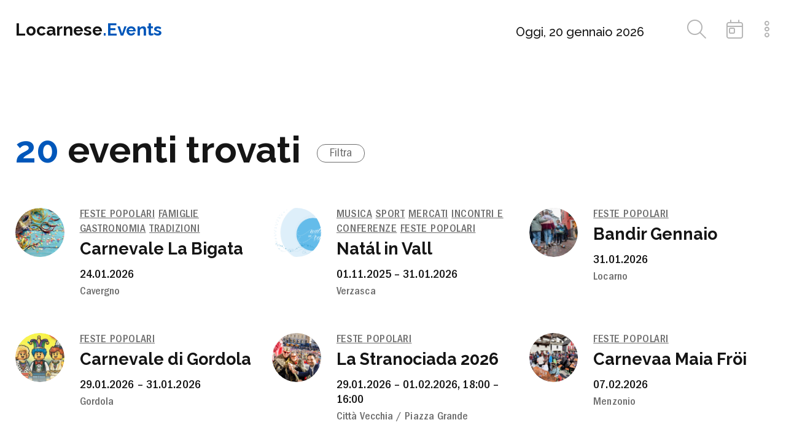

--- FILE ---
content_type: text/html; charset=UTF-8
request_url: https://www.locarnese.events/it/eventi/ricerca/feste-popolari/locarnese
body_size: 6506
content:

<!DOCTYPE html>
<html lang="it">
  <head>
    <meta charset="utf-8">
    <meta name="viewport" content="width=device-width, initial-scale=1">
      
      <title>Locarnese.Events / Eventi</title>
      <meta name="description" content="Agenda eventi del Locarnese">
			<meta property="og:title" content="Locarnese.Events" />
			<meta property="og:site_name" content="Locarnese.Events"/>
			<meta property="og:url" content="https://www.locarnese.events" />
			<meta property="og:description" content="Agenda eventi del Locarnese" />
			<meta property="og:type" content="website" />
			<meta property="og:locale" content="it_IT" />   
        

	  <meta name="robots" content="index,follow" />
		<meta name="facebook-domain-verification" content="kru9hr1u1bxnavo3odg1mg8qqw6vei" />

    <link rel="canonical" href="https://www.locarnese.events/it/eventi/ricerca" />
    
		    
    	  <link href="https://www.locarnese.events/css/main.css?v=681" rel="stylesheet">
        
    
		<script src="https://kit.fontawesome.com/a6047c30c0.js" crossorigin="anonymous"></script>	  
		<script src="https://www.locarnese.events/js/vendor/jquery.min.js"></script>
	  <script src="https://www.locarnese.events/js/plugins.js?v=171"></script>	  
    <script src="https://www.locarnese.events/js/vendor/jquery-ui/js/jquery.ui.widget.js"></script>
	  
	  <link rel="stylesheet" href="https://cdn.jsdelivr.net/npm/flatpickr/dist/flatpickr.min.css">
		<script src="https://cdn.jsdelivr.net/npm/flatpickr"></script>
		<script src="https://npmcdn.com/flatpickr/dist/l10n/it.js"></script>
		
			
		
		<script type="text/javascript">
		var _iub = _iub || [];
		_iub.csConfiguration = {"ccpaAcknowledgeOnDisplay":true,"consentOnContinuedBrowsing":false,"countryDetection":true,"enableCcpa":true,"gdprAppliesGlobally":false,"invalidateConsentWithoutLog":true,"perPurposeConsent":true,"siteId":2725857,"cookiePolicyId":45263333,"lang":"it", "banner":{ "acceptButtonCaptionColor":"#000000","acceptButtonColor":"#FFFFFF","acceptButtonDisplay":true,"closeButtonDisplay":false,"customizeButtonCaptionColor":"#FFFFFF","customizeButtonColor":"#3A3535","customizeButtonDisplay":true,"explicitWithdrawal":true,"fontSize":"12px","listPurposes":true,"position":"float-bottom-center","rejectButtonCaptionColor":"#FFFFFF","rejectButtonColor":"#3A3535","rejectButtonDisplay":true,"acceptButtonCaption":"","rejectButtonCaption":"" }};
		</script>
		<script type="text/javascript" src="//cdn.iubenda.com/cs/ccpa/stub.js"></script>
		<script type="text/javascript" src="//cdn.iubenda.com/cs/iubenda_cs.js" charset="UTF-8" async></script>		
		
		<script>
		!function(f,b,e,v,n,t,s)
		{if(f.fbq)return;n=f.fbq=function(){n.callMethod?
		n.callMethod.apply(n,arguments):n.queue.push(arguments)};
		if(!f._fbq)f._fbq=n;n.push=n;n.loaded=!0;n.version='2.0';
		n.queue=[];t=b.createElement(e);t.async=!0;
		t.src=v;s=b.getElementsByTagName(e)[0];
		s.parentNode.insertBefore(t,s)}(window, document,'script',
		'https://connect.facebook.net/en_US/fbevents.js');
		fbq('init', '835269287655327');
		fbq('track', 'PageView');
		</script>
		<noscript><img height="1" width="1" style="display:none"
		src="https://www.facebook.com/tr?id=835269287655327&ev=PageView&noscript=1"
		/></noscript>
		
  </head>
  
  <body class="color-variation-10">
    
		    
    <header>
	    
	    <div class="wrapper">
	    
	    	<div class="row row-blur">
		    	
		    	<div class="col-5 col-md-12">
	    
												
			    	<div class="logo"><a href="https://www.locarnese.events/it">Locarnese<span class="color">.Events</span></a></div>
						
								    
		    	</div>
		    	
		    	<div class="col-7 col-md-12 tools">
			    	
				    <p><a href="https://www.locarnese.events/it/eventi/ricerca/tutti/locarnese/2026-01-20"><span class="md">Oggi, 20 gennaio 2026</span><span class="sm">Oggi, 20.01</span></a></p>
				    <ul>
					    <li class="search-panel-open"><i class="fa-light fa-magnifying-glass"></i></li>
					    <li class="filter-panel-open"><i class="fa-light fa-calendar-day"></i></li>
					    <li class="nav-open"><i class="fa-light fa-ellipsis-stroke-vertical"></i></li>
				    </ul>
				    
		    	</div>
		    	
		    </div>
		    			
	    </div>
	    
    </header>
    
    <nav class="background-color">
	    
	    <div class="wrapper">
		    
		    <div class="row">
			    
			    <div class="col-12">
	    
				    <div class="nav-close"><i class="fa-regular fa-xmark-large"></i></div>
				    
			      <ul>
						  <li class="active navbar-item-active"><a href="https://www.locarnese.events/it/" title="">Homepage</a></li><li class=""><a href="https://www.locarnese.events/it/eventi" title="">Eventi</a></li><li class=""><a href="https://www.locarnese.events/it/spazi" title="">Spazi</a></li><li class=""><a href="https://www.locarnese.events/it/segnala-un-evento" title="">Segnala un evento</a></li><li class=""><a href="https://www.locarnese.events/it/area-riservata" title="">Area riservata</a></li>			      </ul>
			      
			    </div>
			    
		    </div>
		    
	    </div>
	    
    </nav>
    
    <div class="panels-overlay"></div>
    
    <div class="panels panels-closed">
	   
			<div class="wrapper">
				
				<div class="row">
					
				  <div class="col-5 col-xl-4"></div>
		  		
		  		<div class="col-7 col-xl-8 col-lg-12 panel-wrapper">
			  		
						<div class="panels-arrow border-bottom-color"></div>
		    		
						<div class="panel-search">
	
	<form method="get" name="search-form" id="search-form" class="search-form" action="#">
	
		<div class="panel-search-background background-color">
			
			<input name="search" type="text" class="search-text" placeholder="">
			
		</div>
		
		<input type="submit" class="search-button button disabled" disabled value="Inserisci parola di min. 3 lettere">
	
	</form>
	
</div>


<script>
	$( "#search-form").submit(function( event ) {
		event.preventDefault();
		var textString = $('.search-text').val();
		textString = textString.replace(/\s/g, '+');
		console.log(textString);
		window.location.href = 'https://www.locarnese.events/it/eventi/ricerca/tutti/locarnese/prossimi/' +textString;
	});
</script>	    
						<div class="panel-filters">
	
	<form method="get" name="filter-form" id="filter-form" class="filter-form" action="#">
	
		<div class="panel-filters-background background-color">
			
			<div class="filter-selector date-selector">
				
				<i class="fa-light fa-calendar-plus open-calendar"></i><input class="flatpickr flatpickr-input active input" type="text" placeholder="Date" readonly="readonly">
				
				<div class="flatpickr-alt-text background-color open-calendar"><span>Quando</span><div class="arrow-down"></div></div>
				
			</div>
			
			<div class="filter-selector region-selector">
				
				<i class="fa-light fa-location-crosshairs"></i>
				
				<div class="filter-select-wrapper filter-select-wrapper-region">
				
					<div class="filter-region-select-text filter-select-text background-color">Dove <div class="arrow-down"></div></div>
				
					<select name="filter-select" class="filter-select filter-region-select" id="where">
					  <option value="locarnese">In tutto il Locarnese</option>
					  
					  <option value="ascona">Ascona</option><option value="brissago-ronco-sopra-ascona">Brissago e Ronco s/Ascona</option><option value="centovalli">Centovalli</option><option value="gambarogno">Gambarogno</option><option value="locarno">Locarno</option><option value="losone">Losone</option><option value="minusio-brione-sopra-minusio">Minusio e Brione s/Minusio</option><option value="muralto-orselina">Muralto e Orselina</option><option value="Onsernone">Onsernone</option><option value="terre-di-pedemonte">Terre di Pedemonte</option><option value="ticino">Ticino</option><option value="valle-verzasca-e-piano">Valle Verzasca e Piano</option><option value="vallemaggia">Vallemaggia</option>					</select>
					
				</div>
				
			</div>
			
			<div class="filter-selector category-selector">
				
				<i class="fa-light fa-square-check"></i>
				
				<div class="filter-select-wrapper filter-select-wrapper-category">
				
					<div class="filter-select-text filter-category-select-text background-color">Cosa <div class="arrow-down"></div></div>
				
					<select name="filter-select" class="filter-select filter-category-select" id="what">
					  <option value="tutti">Tutti gli eventi</option>
					  
					  <option value="attivita-didattica">Attività didattica</option><option value="cinema">Cinema</option><option value="escursioni-e-gite">Escursioni e gite</option><option value="famiglie">Famiglie</option><option value="feste-popolari" selected>Feste popolari</option><option value="gastronomia">Gastronomia</option><option value="incontri-e-conferenze">Incontri e conferenze</option><option value="letteratura">Letteratura</option><option value="mercati">Mercati</option><option value="mostre">Mostre</option><option value="musica">Musica</option><option value="natura">Natura</option><option value="sport">Sport</option><option value="teatro-e-danza">Teatro e danza</option><option value="tradizioni">Tradizioni</option><option value="vernissage">Vernissage</option><option value="volontariato">Volontariato</option>					</select>
					
				</div>
				
			</div>
			
			
			<script>
			function updateButton() {
				$('.filter-button').prop("disabled", true).addClass("disabled").addClass("loading").val('...');
				
				var dateStart = $('.date-start-value').text();
				var dateEnd = $('.date-end-value').text();
				var selectedCategory = $('.category-value').text();
				var selectedRegion = $('.region-value').text();
				
									console.log(dateStart);
									console.log(dateEnd);
									console.log(selectedCategory);
									console.log(selectedRegion);
				
				$.get('https://www.locarnese.events/ajax.php', {dateStart:dateStart, dateEnd:dateEnd, category:selectedCategory, region:selectedRegion}).done(function(response){
					var json = $.parseJSON(response);

					
					$('.filter-button').removeClass("loading");
					
					if (json.results == 0) {
					  $('.filter-button').prop("disabled", true).addClass("disabled").val('0 risultati');
					} else if (json.results == 1) {
					  $('.filter-button').prop("disabled", false).removeClass("disabled").val("Mostra 1 risultato");
					} else {
					  $('.filter-button').prop("disabled", false).removeClass("disabled").val('Mostra '+json.results+' risultati');
					}
					
				});
			}
			
			const fp = flatpickr(".flatpickr", {
				altInput: true,
				altFormat: "d.m.Y",
				dateFormat: "Y-m-d",
				//minDate: "today",
				mode: "range",
				locale: 'it',
				altInputClass: 'flatpickr-alt-input flatpickr flatpickr-input input form-control active',
				onClose: function(selDates, dateStr, instance){
					
					if (dateStr) {
						var dateFormatted = dateStr.replace(' al ', '-');
						var strArray = dateFormatted.split("-");
						
						if (strArray[5]) {
							var dateParsed = strArray[2]+'.'+strArray[1]+'.'+strArray[0]+'<br />'+strArray[5]+'.'+strArray[4]+'.'+strArray[3];
							var dateStart = strArray[0]+'-'+strArray[1]+'-'+strArray[2];
							$('.date-start-value').text(dateStart);
							var dateEnd = strArray[3]+'-'+strArray[4]+'-'+strArray[5];
							$('.date-end-value').text(dateEnd);
						} else {
							var dateParsed = strArray[2]+'.'+strArray[1]+'.'+strArray[0];
							var dateStart = strArray[0]+'-'+strArray[1]+'-'+strArray[2];
							$('.date-start-value').text(dateStart);
							var dateEnd = null;
							$('.date-end-value').text('');
						}	
						$(".flatpickr-alt-text").html(dateParsed);
						$(".flatpickr-alt-text").addClass("is-date");
						$(".date-selector").addClass("has-date");
						
						updateButton();
												
						// $(".filter-button").val('Cerca eventi');
					}
	    	} 
	    });	
	    
	    
				var selectText = $( '.filter-category-select option:selected' ).text();
				$('.filter-category-select-text').html('<span>'+ selectText + '</span>');
				
				var selectText = $( '.filter-region-select option:selected' ).text();
				$('.filter-region-select-text').html('<span>'+ selectText + '</span>');
				 
				
				
			$('.open-calendar').click(function() {
				fp.toggle();
			});
			
			$('.filter-category-select').on('change', function() {
		  	var selectText = $( ".filter-category-select option:selected" ).text();
		  	var selectVal = $('.filter-category-select option').filter(':selected').val();
				$('.category-value').text(selectVal);
		    updateButton();
		  	
		  	$('.filter-category-select-text').html('<span>'+ selectText + '</span>');
			});
			
			$('.filter-region-select').on('change', function() {
		  	var selectTextRegion = $( ".filter-region-select option:selected" ).text();
		  	var selectValRegion = $('.filter-region-select option').filter(':selected').val();
				$('.region-value').text(selectValRegion);
				console.log(selectValRegion);
		    updateButton();
		  	
		  	$('.filter-region-select-text').html('<span>'+ selectTextRegion + '</span>');
			});
			</script>	
			
		</div>
		
		<input type="submit" class="filter-button button" value="Mostra tutti gli eventi">

		<div class="date-start-value" style="display: none;">0000-00-00</div>
		<div class="date-end-value" style="display: none;">0000-00-00</div>
		<div class="category-value" style="display: none;">feste-popolari</div>
		<div class="region-value" style="display: none;">locarnese</div>

	</form>
	
</div>


<script>
	$( "#filter-form").submit(function(event) {
		event.preventDefault();
		var selected_when = $('.flatpickr-input').val().replace(" al ", "_");
		var selected_what = $('#what').val();
		var selected_where = $('#where').val();
		if (selected_what == 0) { selected_what = 'tutti'; }
		if (selected_where == 0) { selected_where = 'locarnese'; }
		if (selected_when == 0) { selected_when = 'prossimi'; }
		document.location.href='https://www.locarnese.events/it/eventi/ricerca/'+selected_what+'/'+selected_where+'/'+selected_when+'';
	});
</script>						
		  		</div>
					
				</div>
				
			</div>
	    
    </div>
                           
    <div class="main">  
	    
      			

	
	<div class="block block-title block-mt">
	
		<div class="wrapper">
			
			<div class="row">
		
				<div class="col-12">
					
					<h2><span class="color">20</span> eventi trovati</h2>					
					<div class="filter-panel-open event-list-filter-button">Filtra</div>
					
				</div>
				
			</div>
		
		</div>
		
	</div>

		

	<div class="block block-events">
	
		<div class="wrapper">
			
			<div class="row">
							
					
	
					
				<!-- select * from event_date where evd_eve_id = 5926 and evd_datetime_end >= '2026-01-20 00:00:00' order by evd_datetime_start asc LIMIT 1 --><div class="col-4 col-lg-6 col-sm-12"><div class="event event-small"><div class="row"><div class="col-3"><div class="image" style="background-image: url(https://www.locarnese.events/images/resized/5926-carnevale-dala-bigata.jpg);"><a href="https://www.locarnese.events/it/eventi/5926-carnevale-dala-bigata"><img src="https://www.locarnese.events/images/layout/size-1-1.png" class="size"></a></div></div><div class="col-9"><div class="categories"><a href="https://www.locarnese.events/it/eventi/ricerca/feste-popolari/locarnese">Feste popolari</a> <a href="https://www.locarnese.events/it/eventi/ricerca/famiglie/locarnese">Famiglie</a> <a href="https://www.locarnese.events/it/eventi/ricerca/gastronomia/locarnese">Gastronomia</a> <a href="https://www.locarnese.events/it/eventi/ricerca/tradizioni/locarnese">Tradizioni</a></div><h3><a href="https://www.locarnese.events/it/eventi/5926-carnevale-dala-bigata">Carnevale La Bigata</a></h3><div class="date">24.01.2026</div><div class="place">Cavergno</div></div></div></div></div><!-- select * from event_date where evd_eve_id = 5891 and evd_datetime_end >= '2026-01-20 00:00:00' order by evd_datetime_start asc LIMIT 1 --><div class="col-4 col-lg-6 col-sm-12"><div class="event event-small"><div class="row"><div class="col-3"><div class="image" style="background-image: url(https://www.locarnese.events/images/resized/5891-natal-in-vall.png);"><a href="https://www.locarnese.events/it/eventi/5891-natal-in-vall"><img src="https://www.locarnese.events/images/layout/size-1-1.png" class="size"></a></div></div><div class="col-9"><div class="categories"><a href="https://www.locarnese.events/it/eventi/ricerca/musica/locarnese">Musica</a> <a href="https://www.locarnese.events/it/eventi/ricerca/sport/locarnese">Sport</a> <a href="https://www.locarnese.events/it/eventi/ricerca/mercati/locarnese">Mercati</a> <a href="https://www.locarnese.events/it/eventi/ricerca/incontri-e-conferenze/locarnese">Incontri e conferenze</a> <a href="https://www.locarnese.events/it/eventi/ricerca/feste-popolari/locarnese">Feste popolari</a></div><h3><a href="https://www.locarnese.events/it/eventi/5891-natal-in-vall">Natál in Vall</a></h3><div class="date">01.11.2025 – 31.01.2026</div><div class="place">Verzasca</div></div></div></div></div><!-- select * from event_date where evd_eve_id = 6086 and evd_datetime_end >= '2026-01-20 00:00:00' order by evd_datetime_start asc LIMIT 1 --><div class="col-4 col-lg-6 col-sm-12"><div class="event event-small"><div class="row"><div class="col-3"><div class="image" style="background-image: url(https://www.locarnese.events/images/resized/6086-bandir-gennaio.jpg);"><a href="https://www.locarnese.events/it/eventi/6086-bandir-gennaio"><img src="https://www.locarnese.events/images/layout/size-1-1.png" class="size"></a></div></div><div class="col-9"><div class="categories"><a href="https://www.locarnese.events/it/eventi/ricerca/feste-popolari/locarnese">Feste popolari</a></div><h3><a href="https://www.locarnese.events/it/eventi/6086-bandir-gennaio">Bandir Gennaio</a></h3><div class="date">31.01.2026</div><div class="place">Locarno</div></div></div></div></div><!-- select * from event_date where evd_eve_id = 6088 and evd_datetime_end >= '2026-01-20 00:00:00' order by evd_datetime_start asc LIMIT 1 --><div class="col-4 col-lg-6 col-sm-12"><div class="event event-small"><div class="row"><div class="col-3"><div class="image" style="background-image: url(https://www.locarnese.events/images/resized/6088-carnevale-di-gordola.jpg);"><a href="https://www.locarnese.events/it/eventi/6088-carnevale-di-gordola"><img src="https://www.locarnese.events/images/layout/size-1-1.png" class="size"></a></div></div><div class="col-9"><div class="categories"><a href="https://www.locarnese.events/it/eventi/ricerca/feste-popolari/locarnese">Feste popolari</a></div><h3><a href="https://www.locarnese.events/it/eventi/6088-carnevale-di-gordola">Carnevale di Gordola</a></h3><div class="date">29.01.2026 – 31.01.2026</div><div class="place">Gordola</div></div></div></div></div><!-- select * from event_date where evd_eve_id = 6025 and evd_datetime_end >= '2026-01-20 00:00:00' order by evd_datetime_start asc LIMIT 1 --><div class="col-4 col-lg-6 col-sm-12"><div class="event event-small"><div class="row"><div class="col-3"><div class="image" style="background-image: url(https://www.locarnese.events/images/resized/6025-la-stranociada-2026.jpg);"><a href="https://www.locarnese.events/it/eventi/6025-la-stranociada-2026"><img src="https://www.locarnese.events/images/layout/size-1-1.png" class="size"></a></div></div><div class="col-9"><div class="categories"><a href="https://www.locarnese.events/it/eventi/ricerca/feste-popolari/locarnese">Feste popolari</a></div><h3><a href="https://www.locarnese.events/it/eventi/6025-la-stranociada-2026">La Stranociada 2026</a></h3><div class="date">29.01.2026 – 01.02.2026, 18:00 – 16:00</div><div class="place">Città Vecchia / Piazza Grande</div></div></div></div></div><!-- select * from event_date where evd_eve_id = 6061 and evd_datetime_end >= '2026-01-20 00:00:00' order by evd_datetime_start asc LIMIT 1 --><div class="col-4 col-lg-6 col-sm-12"><div class="event event-small"><div class="row"><div class="col-3"><div class="image" style="background-image: url(https://www.locarnese.events/images/resized/6061-carnevaa-maia-froi-.jpg);"><a href="https://www.locarnese.events/it/eventi/6061-carnevaa-maia-froi-"><img src="https://www.locarnese.events/images/layout/size-1-1.png" class="size"></a></div></div><div class="col-9"><div class="categories"><a href="https://www.locarnese.events/it/eventi/ricerca/feste-popolari/locarnese">Feste popolari</a></div><h3><a href="https://www.locarnese.events/it/eventi/6061-carnevaa-maia-froi-">​Carnevaa Maia Fröi </a></h3><div class="date">07.02.2026</div><div class="place">Menzonio</div></div></div></div></div><!-- select * from event_date where evd_eve_id = 5811 and evd_datetime_end >= '2026-01-20 00:00:00' order by evd_datetime_start asc LIMIT 1 --><div class="col-4 col-lg-6 col-sm-12"><div class="event event-small"><div class="row"><div class="col-3"><div class="image" style="background-image: url(https://www.locarnese.events/images/resized/5811-carnevale-muraltese.jpg);"><a href="https://www.locarnese.events/it/eventi/5811-carnevale-muraltese"><img src="https://www.locarnese.events/images/layout/size-1-1.png" class="size"></a></div></div><div class="col-9"><div class="categories"><a href="https://www.locarnese.events/it/eventi/ricerca/feste-popolari/locarnese">Feste popolari</a></div><h3><a href="https://www.locarnese.events/it/eventi/5811-carnevale-muraltese">Carnevale Muraltese</a></h3><div class="date">07.02.2026, 12:00 – 18:00</div><div class="place">Muralto</div></div></div></div></div><!-- select * from event_date where evd_eve_id = 5932 and evd_datetime_end >= '2026-01-20 00:00:00' order by evd_datetime_start asc LIMIT 1 --><div class="col-4 col-lg-6 col-sm-12"><div class="event event-small"><div class="row"><div class="col-3"><div class="image" style="background-image: url(https://www.locarnese.events/images/resized/5932-carnveale-di-avegno.jpg);"><a href="https://www.locarnese.events/it/eventi/5932-carnveale-di-avegno"><img src="https://www.locarnese.events/images/layout/size-1-1.png" class="size"></a></div></div><div class="col-9"><div class="categories"><a href="https://www.locarnese.events/it/eventi/ricerca/attivita-didattica/locarnese">Attività didattica</a> <a href="https://www.locarnese.events/it/eventi/ricerca/feste-popolari/locarnese">Feste popolari</a> <a href="https://www.locarnese.events/it/eventi/ricerca/famiglie/locarnese">Famiglie</a> <a href="https://www.locarnese.events/it/eventi/ricerca/gastronomia/locarnese">Gastronomia</a> <a href="https://www.locarnese.events/it/eventi/ricerca/tradizioni/locarnese">Tradizioni</a></div><h3><a href="https://www.locarnese.events/it/eventi/5932-carnveale-di-avegno">Carnevale di Avegno</a></h3><div class="date">08.02.2026</div><div class="place">Avegno Gordevio</div></div></div></div></div><!-- select * from event_date where evd_eve_id = 5862 and evd_datetime_end >= '2026-01-20 00:00:00' order by evd_datetime_start asc LIMIT 1 --><div class="col-4 col-lg-6 col-sm-12"><div class="event event-small"><div class="row"><div class="col-3"><div class="image" style="background-image: url(https://www.locarnese.events/images/resized/5862-carnevale-di-fusio.jpg);"><a href="https://www.locarnese.events/it/eventi/5862-carnevale-di-fusio"><img src="https://www.locarnese.events/images/layout/size-1-1.png" class="size"></a></div></div><div class="col-9"><div class="categories"><a href="https://www.locarnese.events/it/eventi/ricerca/musica/locarnese">Musica</a> <a href="https://www.locarnese.events/it/eventi/ricerca/feste-popolari/locarnese">Feste popolari</a> <a href="https://www.locarnese.events/it/eventi/ricerca/gastronomia/locarnese">Gastronomia</a> <a href="https://www.locarnese.events/it/eventi/ricerca/tradizioni/locarnese">Tradizioni</a></div><h3><a href="https://www.locarnese.events/it/eventi/5862-carnevale-di-fusio">Carnevale di Fusio</a></h3><div class="date">15.02.2026</div><div class="place">Mogno</div></div></div></div></div><!-- select * from event_date where evd_eve_id = 6062 and evd_datetime_end >= '2026-01-20 00:00:00' order by evd_datetime_start asc LIMIT 1 --><div class="col-4 col-lg-6 col-sm-12"><div class="event event-small"><div class="row"><div class="col-3"><div class="image" style="background-image: url(https://www.locarnese.events/images/resized/6062-carnevale-cuciun-va-la.jpg);"><a href="https://www.locarnese.events/it/eventi/6062-carnevale-cuciun-va-la"><img src="https://www.locarnese.events/images/layout/size-1-1.png" class="size"></a></div></div><div class="col-9"><div class="categories"><a href="https://www.locarnese.events/it/eventi/ricerca/feste-popolari/locarnese">Feste popolari</a></div><h3><a href="https://www.locarnese.events/it/eventi/6062-carnevale-cuciun-va-la">Carnevale Cuciun va là</a></h3><div class="date">19.02.2026 – 21.02.2026</div><div class="place">Someo</div></div></div></div></div><!-- select * from event_date where evd_eve_id = 5933 and evd_datetime_end >= '2026-01-20 00:00:00' order by evd_datetime_start asc LIMIT 1 --><div class="col-4 col-lg-6 col-sm-12"><div class="event event-small"><div class="row"><div class="col-3"><div class="image" style="background-image: url(https://www.locarnese.events/images/resized/5933-carnevale-re-painach-.jpg);"><a href="https://www.locarnese.events/it/eventi/5933-carnevale-re-painach-"><img src="https://www.locarnese.events/images/layout/size-1-1.png" class="size"></a></div></div><div class="col-9"><div class="categories"><a href="https://www.locarnese.events/it/eventi/ricerca/feste-popolari/locarnese">Feste popolari</a> <a href="https://www.locarnese.events/it/eventi/ricerca/famiglie/locarnese">Famiglie</a> <a href="https://www.locarnese.events/it/eventi/ricerca/gastronomia/locarnese">Gastronomia</a> <a href="https://www.locarnese.events/it/eventi/ricerca/tradizioni/locarnese">Tradizioni</a></div><h3><a href="https://www.locarnese.events/it/eventi/5933-carnevale-re-painach-">Carnevale Re Painach </a></h3><div class="date">22.02.2026</div><div class="place">Gordevio</div></div></div></div></div><!-- select * from event_date where evd_eve_id = 6021 and evd_datetime_end >= '2026-01-20 00:00:00' order by evd_datetime_start asc LIMIT 1 --><div class="col-4 col-lg-6 col-sm-12"><div class="event event-small"><div class="row"><div class="col-3"><div class="image" style="background-image: url(https://www.locarnese.events/images/resized/6021-tortelli-di-san-giuseppe.jpg);"><a href="https://www.locarnese.events/it/eventi/6021-tortelli-di-san-giuseppe"><img src="https://www.locarnese.events/images/layout/size-1-1.png" class="size"></a></div></div><div class="col-9"><div class="categories"><a href="https://www.locarnese.events/it/eventi/ricerca/feste-popolari/locarnese">Feste popolari</a> <a href="https://www.locarnese.events/it/eventi/ricerca/famiglie/locarnese">Famiglie</a></div><h3><a href="https://www.locarnese.events/it/eventi/6021-tortelli-di-san-giuseppe">Tortelli di San Giuseppe</a></h3><div class="date">18.03.2026, 13:00 – 17:00</div><div class="place">Avegno</div></div></div></div></div><!-- select * from event_date where evd_eve_id = 5962 and evd_datetime_end >= '2026-01-20 00:00:00' order by evd_datetime_start asc LIMIT 1 --><div class="col-4 col-lg-6 col-sm-12"><div class="event event-small"><div class="row"><div class="col-3"><div class="image" style="background-image: url(https://www.locarnese.events/images/resized/5962-muralto-vini-al-lago.jpg);"><a href="https://www.locarnese.events/it/eventi/5962-muralto-vini-al-lago"><img src="https://www.locarnese.events/images/layout/size-1-1.png" class="size"></a></div></div><div class="col-9"><div class="categories"><a href="https://www.locarnese.events/it/eventi/ricerca/musica/locarnese">Musica</a> <a href="https://www.locarnese.events/it/eventi/ricerca/mercati/locarnese">Mercati</a> <a href="https://www.locarnese.events/it/eventi/ricerca/feste-popolari/locarnese">Feste popolari</a> <a href="https://www.locarnese.events/it/eventi/ricerca/gastronomia/locarnese">Gastronomia</a></div><h3><a href="https://www.locarnese.events/it/eventi/5962-muralto-vini-al-lago">Muralto Vini al Lago</a></h3><div class="date">18.04.2026, 11:00 – 18:00</div><div class="place">Muralto</div></div></div></div></div><!-- select * from event_date where evd_eve_id = 6000 and evd_datetime_end >= '2026-01-20 00:00:00' order by evd_datetime_start asc LIMIT 1 --><div class="col-4 col-lg-6 col-sm-12"><div class="event event-small"><div class="row"><div class="col-3"><div class="image" style="background-image: url(https://www.locarnese.events/images/resized/6000-mangiainvall.png);"><a href="https://www.locarnese.events/it/eventi/6000-mangiainvall"><img src="https://www.locarnese.events/images/layout/size-1-1.png" class="size"></a></div></div><div class="col-9"><div class="categories"><a href="https://www.locarnese.events/it/eventi/ricerca/escursioni-e-gite/locarnese">Escursioni e gite</a> <a href="https://www.locarnese.events/it/eventi/ricerca/feste-popolari/locarnese">Feste popolari</a> <a href="https://www.locarnese.events/it/eventi/ricerca/gastronomia/locarnese">Gastronomia</a></div><h3><a href="https://www.locarnese.events/it/eventi/6000-mangiainvall">Mangiainvall</a></h3><div class="date">02.05.2026</div><div class="place">Maggia</div></div></div></div></div><!-- select * from event_date where evd_eve_id = 5684 and evd_datetime_end >= '2026-01-20 00:00:00' order by evd_datetime_start asc LIMIT 1 --><div class="col-4 col-lg-6 col-sm-12"><div class="event event-small"><div class="row"><div class="col-3"><div class="image" style="background-image: url(https://www.locarnese.events/images/resized/5684-assemblea-alpa.jpg);"><a href="https://www.locarnese.events/it/eventi/5684-assemblea-alpa"><img src="https://www.locarnese.events/images/layout/size-1-1.png" class="size"></a></div></div><div class="col-9"><div class="categories"><a href="https://www.locarnese.events/it/eventi/ricerca/incontri-e-conferenze/locarnese">Incontri e conferenze</a> <a href="https://www.locarnese.events/it/eventi/ricerca/attivita-didattica/locarnese">Attività didattica</a> <a href="https://www.locarnese.events/it/eventi/ricerca/feste-popolari/locarnese">Feste popolari</a> <a href="https://www.locarnese.events/it/eventi/ricerca/gastronomia/locarnese">Gastronomia</a></div><h3><a href="https://www.locarnese.events/it/eventi/5684-assemblea-alpa">Assemblea ALPA</a></h3><div class="date">09.05.2026</div><div class="place">Scuola Media</div></div></div></div></div><!-- select * from event_date where evd_eve_id = 6008 and evd_datetime_end >= '2026-01-20 00:00:00' order by evd_datetime_start asc LIMIT 1 --><div class="col-4 col-lg-6 col-sm-12"><div class="event event-small"><div class="row"><div class="col-3"><div class="image" style="background-image: url(https://www.locarnese.events/images/resized/6008-festa-patronale-san-giovanni-battista-.jpg);"><a href="https://www.locarnese.events/it/eventi/6008-festa-patronale-san-giovanni-battista-"><img src="https://www.locarnese.events/images/layout/size-1-1.png" class="size"></a></div></div><div class="col-9"><div class="categories"><a href="https://www.locarnese.events/it/eventi/ricerca/feste-popolari/locarnese">Feste popolari</a> <a href="https://www.locarnese.events/it/eventi/ricerca/tradizioni/locarnese">Tradizioni</a></div><h3><a href="https://www.locarnese.events/it/eventi/6008-festa-patronale-san-giovanni-battista-">Festa Patronale San Giovanni Battista </a></h3><div class="date">21.06.2026, 10:00 – 16:00</div><div class="place">Mogno</div></div></div></div></div><!-- select * from event_date where evd_eve_id = 5938 and evd_datetime_end >= '2026-01-20 00:00:00' order by evd_datetime_start asc LIMIT 1 --><div class="col-4 col-lg-6 col-sm-12"><div class="event event-small"><div class="row"><div class="col-3"><div class="image" style="background-image: url(https://www.locarnese.events/images/resized/5938-nucleo-di-piemantiu.jpg);"><a href="https://www.locarnese.events/it/eventi/5938-nucleo-di-piemantiu"><img src="https://www.locarnese.events/images/layout/size-1-1.png" class="size"></a></div></div><div class="col-9"><div class="categories"><a href="https://www.locarnese.events/it/eventi/ricerca/feste-popolari/locarnese">Feste popolari</a> <a href="https://www.locarnese.events/it/eventi/ricerca/natura/locarnese">Natura</a> <a href="https://www.locarnese.events/it/eventi/ricerca/tradizioni/locarnese">Tradizioni</a></div><h3><a href="https://www.locarnese.events/it/eventi/5938-nucleo-di-piemantiu">Nucleo di Piemantiu</a></h3><div class="date">11.07.2026</div><div class="place">Valle di Sfille</div></div></div></div></div><!-- select * from event_date where evd_eve_id = 6079 and evd_datetime_end >= '2026-01-20 00:00:00' order by evd_datetime_start asc LIMIT 1 --><div class="col-4 col-lg-6 col-sm-12"><div class="event event-small"><div class="row"><div class="col-3"><div class="image" style="background-image: url(https://www.locarnese.events/images/resized/6079-festa-a-morella-con-musica-dal-vivo-.jpg);"><a href="https://www.locarnese.events/it/eventi/6079-festa-a-morella-con-musica-dal-vivo-"><img src="https://www.locarnese.events/images/layout/size-1-1.png" class="size"></a></div></div><div class="col-9"><div class="categories"><a href="https://www.locarnese.events/it/eventi/ricerca/escursioni-e-gite/locarnese">Escursioni e gite</a> <a href="https://www.locarnese.events/it/eventi/ricerca/feste-popolari/locarnese">Feste popolari</a> <a href="https://www.locarnese.events/it/eventi/ricerca/tradizioni/locarnese">Tradizioni</a></div><h3><a href="https://www.locarnese.events/it/eventi/6079-festa-a-morella-con-musica-dal-vivo-">Festa a Morella con musica dal vivo </a></h3><div class="date">02.08.2026, 10:00 – 16:00</div><div class="place">Morella Cit</div></div></div></div></div><!-- select * from event_date where evd_eve_id = 6077 and evd_datetime_end >= '2026-01-20 00:00:00' order by evd_datetime_start asc LIMIT 1 --><div class="col-4 col-lg-6 col-sm-12"><div class="event event-small"><div class="row"><div class="col-3"><div class="image" style="background-image: url(https://www.locarnese.events/images/resized/6077-festa-padronale-dell-assunta-con-cottura-del-pane-nel-forno-a-legna-in-paese-.jpg);"><a href="https://www.locarnese.events/it/eventi/6077-festa-padronale-dell-assunta-con-cottura-del-pane-nel-forno-a-legna-in-paese-"><img src="https://www.locarnese.events/images/layout/size-1-1.png" class="size"></a></div></div><div class="col-9"><div class="categories"><a href="https://www.locarnese.events/it/eventi/ricerca/feste-popolari/locarnese">Feste popolari</a> <a href="https://www.locarnese.events/it/eventi/ricerca/tradizioni/locarnese">Tradizioni</a></div><h3><a href="https://www.locarnese.events/it/eventi/6077-festa-padronale-dell-assunta-con-cottura-del-pane-nel-forno-a-legna-in-paese-">Festa Padronale dell'Assunta con cottura del pane nel forno a legna in paese </a></h3><div class="date">15.08.2026, 07:00 – 17:00</div><div class="place">Cimalmotto </div></div></div></div></div><!-- select * from event_date where evd_eve_id = 6081 and evd_datetime_end >= '2026-01-20 00:00:00' order by evd_datetime_start asc LIMIT 1 --><div class="col-4 col-lg-6 col-sm-12"><div class="event event-small"><div class="row"><div class="col-3"><div class="image" style="background-image: url(https://www.locarnese.events/images/resized/6081-sagra-dei-cicit-.jpg);"><a href="https://www.locarnese.events/it/eventi/6081-sagra-dei-cicit-"><img src="https://www.locarnese.events/images/layout/size-1-1.png" class="size"></a></div></div><div class="col-9"><div class="categories"><a href="https://www.locarnese.events/it/eventi/ricerca/musica/locarnese">Musica</a> <a href="https://www.locarnese.events/it/eventi/ricerca/feste-popolari/locarnese">Feste popolari</a> <a href="https://www.locarnese.events/it/eventi/ricerca/gastronomia/locarnese">Gastronomia</a></div><h3><a href="https://www.locarnese.events/it/eventi/6081-sagra-dei-cicit-">Sagra dei cicit </a></h3><div class="date">31.10.2026, 11:00 – 17:00</div><div class="place">Cerentino</div></div></div></div></div>			</div>
			
		</div>
		
	</div>
    		

	

<div class="block block-suggest">

	<div class="background-color"></div>

	<div class="wrapper">
		
		<div class="row">
			
			<div class="col-12">
				
				<h2><a href="https://www.locarnese.events/it/segnala-un-evento" class="color">Segnala un evento</a></h2>
				
			</div>
			
		</div>
		
	</div>
	
</div>	        
    </div>
    
    <footer>
	    	
	    <div class="newsletter background-color">
		    
		    <div class="wrapper">
			    
			    <div class="row">
			  
			    	<div class="col-3 col-md-6 col-sm-12 mb-sm-2">
		    
							<h3>Seguici sui social</h3>
							<ul class="social">
								<li><a href="https://www.facebook.com/locarnese.events/" target="blank"><i class="fa-brands fa-facebook"></i></a></li>
								<li><a href="https://www.instagram.com/locarnese.events" target="blank"><i class="fa-brands fa-instagram"></i></a></li>
							</ul>
						  
			    	</div>
			    
			    	<div class="col-5 col-md-6 col-sm-12">
		    
							<h3>Iscriviti alla newsletter</h3>
							
							<div id="mc_embed_signup">
							  <form action="https://events.us13.list-manage.com/subscribe/post?u=a8409ece044c1e9accdf67c8a&amp;id=58ffe610e2&amp;f_id=003c3de3f0" method="post" id="mc-embedded-subscribe-form" name="mc-embedded-subscribe-form" class="validate" target="_self">
									<input type="email" value="" name="EMAIL" class="required email text" id="mce-EMAIL" placeholder="Indirizzo email" required>
									<div class="response" id="mce-error-response" style="display:none"></div>
									<div class="response" id="mce-success-response" style="display:none"></div>
									
									<!-- real people should not fill this in and expect good things - do not remove this or risk form bot signups-->
							    <div style="position: absolute; left: -5000px;" aria-hidden="true"><input type="text" name="b_a8409ece044c1e9accdf67c8a_58ffe610e2" tabindex="-1" value=""></div>
							    
									<a id="submit-newsletter" class="button" target="#"><i class="fa-light fa-arrow-right-to-bracket"></i></a>
								</form>
								
								<script>
								$("#submit-newsletter").click(function() {
									$("#mc-embedded-subscribe-form").submit();
								});
								</script>
								
							</div>
			    	</div>
			    	
			    	<div class="col-4 col-md-7 mt-md-2 col-sm-12 mb-sm-2">
		    
							<h3><a href="https://responsiva.typeform.com/to/b1FyzPf5">Inviaci i tuoi suggerimenti per migliorare Locarnese.Events</a></h3>
						  
			    	</div>
			    	
			    </div>
			    
		    </div>
		    
	    </div>
	    
	    <div class="footer">
	    
		    <div class="wrapper">
			    
			    <div class="row">
			    
			    	<div class="col-3 col-lg-12 mb-lg-2">
				    	
				    	<p class="logo">Locarnese.Events</p>
				    	
			    	</div>
			    	
			    	<div class="col-5 col-lg-8 col-md-12 mb-md-1 logo-ers">
				    	
				    	<p>È un progetto dell'Ente Regionale <br />per lo Sviluppo Locarnese e Vallemaggia</p>
				    	<a href="https://www.locarnese.ch" target="blank"><img src="https://www.locarnese.events/images/layout/locarnese.ch.svg" /></a>
				    	
			    	</div>
		    
			    	<div class="col-4 col-lg-4 col-md-12">
				    	
				    	<ul>
					    	<li><a href="https://www.iubenda.com/privacy-policy/45263333" target="blank">Privacy Policy</a></li>
					    	<li><a href="https://www.iubenda.com/privacy-policy/45263333/cookie-policy" target="blank">Cookie Policy</a></li>
					    	<li><a href="#" class="iubenda-cs-preferences-link">Preferenze</a></li>
					    	<li><a href="https://www.locarnese.events/it/impressum">Impressum</a></li>
				    	</ul>	
				    	
			    	</div>
			    	
			    </div>
			    
		    </div>
			    
	    </div>
	    	     
    </footer>
    

		<script type="text/javascript" src="https://www.locarnese.events/js/instafeed/instafeed.min.js"></script>
    <script src="https://www.locarnese.events/js/main.js?v=687"></script>
    
    <!-- Global site tag (gtag.js) - Google Analytics -->
		<script async src="https://www.googletagmanager.com/gtag/js?id=G-RVVK9XYWTB"></script>
		<script>
		  window.dataLayer = window.dataLayer || [];
		  function gtag(){dataLayer.push(arguments);}
		  gtag('js', new Date());
		
		  gtag('config', 'G-RVVK9XYWTB');
		</script>
        
      
     		     
  </body>
</html>

--- FILE ---
content_type: text/css
request_url: https://www.locarnese.events/css/main.css?v=681
body_size: 16683
content:
@import url('https://fonts.googleapis.com/css?family=Raleway:500,500i,700,700i&display=swap');
@import url('../fonts/itc-franklin-gothic/stylesheet.css');
html,
body,
div,
span,
applet,
object,
iframe,
h1,
h2,
h3,
h4,
h5,
h6,
p,
blockquote,
pre,
a,
abbr,
acronym,
address,
big,
cite,
code,
del,
dfn,
em,
img,
ins,
kbd,
q,
s,
samp,
small,
strike,
strong,
sub,
sup,
tt,
var,
b,
u,
i,
center,
dl,
dt,
dd,
ol,
ul,
li,
fieldset,
form,
label,
legend,
table,
caption,
tbody,
tfoot,
thead,
tr,
th,
td,
article,
aside,
canvas,
details,
embed,
figure,
figcaption,
footer,
header,
hgroup,
menu,
nav,
output,
ruby,
section,
summary,
time,
mark,
audio,
video {
  margin: 0;
  padding: 0;
  border: 0;
  font-size: 100%;
  font: inherit;
  vertical-align: baseline;
  font-weight: normal;
}
article,
aside,
details,
figcaption,
figure,
footer,
header,
hgroup,
menu,
nav,
section {
  display: block;
}
ol,
ul {
  list-style: none;
  margin: 0;
  padding: 0;
}
blockquote,
q {
  quotes: none;
}
blockquote:before,
blockquote:after,
q:before,
q:after {
  content: '';
  content: none;
}
table {
  border-collapse: collapse;
  border-spacing: 0;
}
img {
  display: block;
  vertical-align: middle;
  margin: 0;
  padding: 0;
}
body {
  width: 100%;
}
.row.reverse {
  flex-direction: row-reverse;
}
.col.reverse {
  flex-direction: column-reverse;
}
.col-1,
.col-2,
.col-3,
.col-4,
.col-5,
.col-6,
.col-7,
.col-8,
.col-9,
.col-10,
.col-11,
.col-12,
.col-offset-0,
.col-offset-1,
.col-offset-2,
.col-offset-3,
.col-offset-4,
.col-offset-5,
.col-offset-6,
.col-offset-7,
.col-offset-8,
.col-offset-9,
.col-offset-10,
.col-offset-11,
.col-offset-12 {
  box-sizing: border-box;
  flex: 0 0 auto;
  padding-right: 12.5px;
  padding-left: 12.5px;
}
.col {
  flex-grow: 1;
  flex-basis: 0;
  max-width: 100%;
}
.col-1 {
  flex-basis: 8.33333333%;
  max-width: 8.33333333%;
}
.col-2 {
  flex-basis: 16.66666667%;
  max-width: 16.66666667%;
}
.col-3 {
  flex-basis: 25%;
  max-width: 25%;
}
.col-4 {
  flex-basis: 33.33333333%;
  max-width: 33.33333333%;
}
.col-5 {
  flex-basis: 41.66666667%;
  max-width: 41.66666667%;
}
.col-6 {
  flex-basis: 50%;
  max-width: 50%;
}
.col-7 {
  flex-basis: 58.33333333%;
  max-width: 58.33333333%;
}
.col-8 {
  flex-basis: 66.66666667%;
  max-width: 66.66666667%;
}
.col-9 {
  flex-basis: 75%;
  max-width: 75%;
}
.col-10 {
  flex-basis: 83.33333333%;
  max-width: 83.33333333%;
}
.col-11 {
  flex-basis: 91.66666667%;
  max-width: 91.66666667%;
}
.col-12 {
  flex-basis: 100%;
  max-width: 100%;
}
.col-0 {
  padding-right: 0;
  padding-left: 0;
  width: 0%;
}
.col-offset-0 {
  margin-left: 0;
}
.col-offset-1 {
  margin-left: 8.33333333%;
}
.col-offset-2 {
  margin-left: 16.66666667%;
}
.col-offset-3 {
  margin-left: 25%;
}
.col-offset-4 {
  margin-left: 33.33333333%;
}
.col-offset-5 {
  margin-left: 41.66666667%;
}
.col-offset-6 {
  margin-left: 50%;
}
.col-offset-7 {
  margin-left: 58.33333333%;
}
.col-offset-8 {
  margin-left: 66.66666667%;
}
.col-offset-9 {
  margin-left: 75%;
}
.col-offset-10 {
  margin-left: 83.33333333%;
}
.col-offset-11 {
  margin-left: 91.66666667%;
}
.start {
  justify-content: flex-start;
  text-align: start;
}
.center {
  justify-content: center;
  text-align: center;
}
.end {
  justify-content: flex-end;
  text-align: end;
}
.top {
  align-items: flex-start;
}
.middle {
  align-items: center;
}
.bottom {
  align-items: flex-end;
}
.around {
  justify-content: space-around;
}
.between {
  justify-content: space-between;
}
.first {
  order: -1;
}
.last {
  order: 1;
}
@media only screen and (max-width: 1600px) {
  .col-xxl-1,
  .col-xxl-2,
  .col-xxl-3,
  .col-xxl-4,
  .col-xxl-5,
  .col-xxl-6,
  .col-xxl-7,
  .col-xxl-8,
  .col-xxl-9,
  .col-xxl-10,
  .col-xxl-11,
  .col-xxl-12,
  .col-offset-xxl-0,
  .col-offset-xxl-1,
  .col-offset-xxl-2,
  .col-offset-xxl-3,
  .col-offset-xxl-4,
  .col-offset-xxl-5,
  .col-offset-xxl-6,
  .col-offset-xxl-7,
  .col-offset-xxl-8,
  .col-offset-xxl-9,
  .col-offset-xxl-10,
  .col-offset-xxl-11,
  .col-offset-xxl-12 {
    box-sizing: border-box;
    flex: 0 0 auto;
    padding-right: 12.5px;
    padding-left: 12.5px;
  }
  .col-xxl {
    flex-grow: 1;
    flex-basis: 0;
    max-width: 100%;
  }
  .col-xxl-1 {
    flex-basis: 8.33333333%;
    max-width: 8.33333333%;
  }
  .col-xxl-2 {
    flex-basis: 16.66666667%;
    max-width: 16.66666667%;
  }
  .col-xxl-3 {
    flex-basis: 25%;
    max-width: 25%;
  }
  .col-xxl-4 {
    flex-basis: 33.33333333%;
    max-width: 33.33333333%;
  }
  .col-xxl-5 {
    flex-basis: 41.66666667%;
    max-width: 41.66666667%;
  }
  .col-xxl-6 {
    flex-basis: 50%;
    max-width: 50%;
  }
  .col-xxl-7 {
    flex-basis: 58.33333333%;
    max-width: 58.33333333%;
  }
  .col-xxl-8 {
    flex-basis: 66.66666667%;
    max-width: 66.66666667%;
  }
  .col-xxl-9 {
    flex-basis: 75%;
    max-width: 75%;
  }
  .col-xxl-10 {
    flex-basis: 83.33333333%;
    max-width: 83.33333333%;
  }
  .col-xxl-11 {
    flex-basis: 91.66666667%;
    max-width: 91.66666667%;
  }
  .col-xxl-12 {
    flex-basis: 100%;
    max-width: 100%;
  }
  .col-xxl-0 {
    display: none;
  }
  .col-offset-xxl-0 {
    margin-left: 0;
  }
  .col-offset-xxl-1 {
    margin-left: 8.33333333%;
  }
  .col-offset-xxl-2 {
    margin-left: 16.66666667%;
  }
  .col-offset-xxl-3 {
    margin-left: 25%;
  }
  .col-offset-xxl-4 {
    margin-left: 33.33333333%;
  }
  .col-offset-xxl-5 {
    margin-left: 41.66666667%;
  }
  .col-offset-xxl-6 {
    margin-left: 50%;
  }
  .col-offset-xxl-7 {
    margin-left: 58.33333333%;
  }
  .col-offset-xxl-8 {
    margin-left: 66.66666667%;
  }
  .col-offset-xxl-9 {
    margin-left: 75%;
  }
  .col-offset-xxl-10 {
    margin-left: 83.33333333%;
  }
  .col-offset-xxl-11 {
    margin-left: 91.66666667%;
  }
  .start-xxl {
    justify-content: flex-start;
    text-align: start;
  }
  .center-xxl {
    justify-content: center;
    text-align: center;
  }
  .end-xxl {
    justify-content: flex-end;
    text-align: end;
  }
  .top-xxl {
    align-items: flex-start;
  }
  .middle-xxl {
    align-items: center;
  }
  .bottom-xxl {
    align-items: flex-end;
  }
  .around-xxl {
    justify-content: space-around;
  }
  .between-xxl {
    justify-content: space-between;
  }
  .first-xxl {
    order: -1;
  }
  .last-xxl {
    order: 1;
  }
}
@media only screen and (max-width: 1450px) {
  .col-xl-1,
  .col-xl-2,
  .col-xl-3,
  .col-xl-4,
  .col-xl-5,
  .col-xl-6,
  .col-xl-7,
  .col-xl-8,
  .col-xl-9,
  .col-xl-10,
  .col-xl-11,
  .col-xl-12,
  .col-offset-xl-0,
  .col-offset-xl-1,
  .col-offset-xl-2,
  .col-offset-xl-3,
  .col-offset-xl-4,
  .col-offset-xl-5,
  .col-offset-xl-6,
  .col-offset-xl-7,
  .col-offset-xl-8,
  .col-offset-xl-9,
  .col-offset-xl-10,
  .col-offset-xl-11,
  .col-offset-xl-12 {
    box-sizing: border-box;
    flex: 0 0 auto;
    padding-right: 12.5px;
    padding-left: 12.5px;
  }
  .col-xl {
    flex-grow: 1;
    flex-basis: 0;
    max-width: 100%;
  }
  .col-xl-1 {
    flex-basis: 8.33333333%;
    max-width: 8.33333333%;
  }
  .col-xl-2 {
    flex-basis: 16.66666667%;
    max-width: 16.66666667%;
  }
  .col-xl-3 {
    flex-basis: 25%;
    max-width: 25%;
  }
  .col-xl-4 {
    flex-basis: 33.33333333%;
    max-width: 33.33333333%;
  }
  .col-xl-5 {
    flex-basis: 41.66666667%;
    max-width: 41.66666667%;
  }
  .col-xl-6 {
    flex-basis: 50%;
    max-width: 50%;
  }
  .col-xl-7 {
    flex-basis: 58.33333333%;
    max-width: 58.33333333%;
  }
  .col-xl-8 {
    flex-basis: 66.66666667%;
    max-width: 66.66666667%;
  }
  .col-xl-9 {
    flex-basis: 75%;
    max-width: 75%;
  }
  .col-xl-10 {
    flex-basis: 83.33333333%;
    max-width: 83.33333333%;
  }
  .col-xl-11 {
    flex-basis: 91.66666667%;
    max-width: 91.66666667%;
  }
  .col-xl-12 {
    flex-basis: 100%;
    max-width: 100%;
  }
  .col-xl-0 {
    display: none;
  }
  .col-offset-xl-0 {
    margin-left: 0;
  }
  .col-offset-xl-1 {
    margin-left: 8.33333333%;
  }
  .col-offset-xl-2 {
    margin-left: 16.66666667%;
  }
  .col-offset-xl-3 {
    margin-left: 25%;
  }
  .col-offset-xl-4 {
    margin-left: 33.33333333%;
  }
  .col-offset-xl-5 {
    margin-left: 41.66666667%;
  }
  .col-offset-xl-6 {
    margin-left: 50%;
  }
  .col-offset-xl-7 {
    margin-left: 58.33333333%;
  }
  .col-offset-xl-8 {
    margin-left: 66.66666667%;
  }
  .col-offset-xl-9 {
    margin-left: 75%;
  }
  .col-offset-xl-10 {
    margin-left: 83.33333333%;
  }
  .col-offset-xl-11 {
    margin-left: 91.66666667%;
  }
  .start-xl {
    justify-content: flex-start;
    text-align: start;
  }
  .center-xl {
    justify-content: center;
    text-align: center;
  }
  .end-xl {
    justify-content: flex-end;
    text-align: end;
  }
  .top-xl {
    align-items: flex-start;
  }
  .middle-xl {
    align-items: center;
  }
  .bottom-xl {
    align-items: flex-end;
  }
  .around-xl {
    justify-content: space-around;
  }
  .between-xl {
    justify-content: space-between;
  }
  .first-xl {
    order: -1;
  }
  .last-xl {
    order: 1;
  }
}
@media only screen and (max-width: 1200px) {
  .col-lg-1,
  .col-lg-2,
  .col-lg-3,
  .col-lg-4,
  .col-lg-5,
  .col-lg-6,
  .col-lg-7,
  .col-lg-8,
  .col-lg-9,
  .col-lg-10,
  .col-lg-11,
  .col-lg-12,
  .col-offset-lg-0,
  .col-offset-lg-1,
  .col-offset-lg-2,
  .col-offset-lg-3,
  .col-offset-lg-4,
  .col-offset-lg-5,
  .col-offset-lg-6,
  .col-offset-lg-7,
  .col-offset-lg-8,
  .col-offset-lg-9,
  .col-offset-lg-10,
  .col-offset-lg-11,
  .col-offset-lg-12 {
    box-sizing: border-box;
    flex: 0 0 auto;
    padding-right: 12.5px;
    padding-left: 12.5px;
  }
  .col-lg {
    flex-grow: 1;
    flex-basis: 0;
    max-width: 100%;
  }
  .col-lg-1 {
    flex-basis: 8.33333333%;
    max-width: 8.33333333%;
  }
  .col-lg-2 {
    flex-basis: 16.66666667%;
    max-width: 16.66666667%;
  }
  .col-lg-3 {
    flex-basis: 25%;
    max-width: 25%;
  }
  .col-lg-4 {
    flex-basis: 33.33333333%;
    max-width: 33.33333333%;
  }
  .col-lg-5 {
    flex-basis: 41.66666667%;
    max-width: 41.66666667%;
  }
  .col-lg-6 {
    flex-basis: 50%;
    max-width: 50%;
  }
  .col-lg-7 {
    flex-basis: 58.33333333%;
    max-width: 58.33333333%;
  }
  .col-lg-8 {
    flex-basis: 66.66666667%;
    max-width: 66.66666667%;
  }
  .col-lg-9 {
    flex-basis: 75%;
    max-width: 75%;
  }
  .col-lg-10 {
    flex-basis: 83.33333333%;
    max-width: 83.33333333%;
  }
  .col-lg-11 {
    flex-basis: 91.66666667%;
    max-width: 91.66666667%;
  }
  .col-lg-12 {
    flex-basis: 100%;
    max-width: 100%;
  }
  .col-lg-0 {
    display: none;
  }
  .col-offset-lg-0 {
    margin-left: 0;
  }
  .col-offset-lg-1 {
    margin-left: 8.33333333%;
  }
  .col-offset-lg-2 {
    margin-left: 16.66666667%;
  }
  .col-offset-lg-3 {
    margin-left: 25%;
  }
  .col-offset-lg-4 {
    margin-left: 33.33333333%;
  }
  .col-offset-lg-5 {
    margin-left: 41.66666667%;
  }
  .col-offset-lg-6 {
    margin-left: 50%;
  }
  .col-offset-lg-7 {
    margin-left: 58.33333333%;
  }
  .col-offset-lg-8 {
    margin-left: 66.66666667%;
  }
  .col-offset-lg-9 {
    margin-left: 75%;
  }
  .col-offset-lg-10 {
    margin-left: 83.33333333%;
  }
  .col-offset-lg-11 {
    margin-left: 91.66666667%;
  }
  .start-lg {
    justify-content: flex-start;
    text-align: start;
  }
  .center-lg {
    justify-content: center;
    text-align: center;
  }
  .end-lg {
    justify-content: flex-end;
    text-align: end;
  }
  .top-lg {
    align-items: flex-start;
  }
  .middle-lg {
    align-items: center;
  }
  .bottom-lg {
    align-items: flex-end;
  }
  .around-lg {
    justify-content: space-around;
  }
  .between-lg {
    justify-content: space-between;
  }
  .first-lg {
    order: -1;
  }
  .last-lg {
    order: 1;
  }
}
@media only screen and (max-width: 1000px) {
  .col-md-1,
  .col-md-2,
  .col-md-3,
  .col-md-4,
  .col-md-5,
  .col-md-6,
  .col-md-7,
  .col-md-8,
  .col-md-9,
  .col-md-10,
  .col-md-11,
  .col-md-12,
  .col-offset-md-0,
  .col-offset-md-1,
  .col-offset-md-2,
  .col-offset-md-3,
  .col-offset-md-4,
  .col-offset-md-5,
  .col-offset-md-6,
  .col-offset-md-7,
  .col-offset-md-8,
  .col-offset-md-9,
  .col-offset-md-10,
  .col-offset-md-11,
  .col-offset-md-12 {
    box-sizing: border-box;
    flex: 0 0 auto;
    padding-right: 12.5px;
    padding-left: 12.5px;
  }
  .col-md {
    flex-grow: 1;
    flex-basis: 0;
    max-width: 100%;
  }
  .col-md-1 {
    flex-basis: 8.33333333%;
    max-width: 8.33333333%;
  }
  .col-md-2 {
    flex-basis: 16.66666667%;
    max-width: 16.66666667%;
  }
  .col-md-3 {
    flex-basis: 25%;
    max-width: 25%;
  }
  .col-md-4 {
    flex-basis: 33.33333333%;
    max-width: 33.33333333%;
  }
  .col-md-5 {
    flex-basis: 41.66666667%;
    max-width: 41.66666667%;
  }
  .col-md-6 {
    flex-basis: 50%;
    max-width: 50%;
  }
  .col-md-7 {
    flex-basis: 58.33333333%;
    max-width: 58.33333333%;
  }
  .col-md-8 {
    flex-basis: 66.66666667%;
    max-width: 66.66666667%;
  }
  .col-md-9 {
    flex-basis: 75%;
    max-width: 75%;
  }
  .col-md-10 {
    flex-basis: 83.33333333%;
    max-width: 83.33333333%;
  }
  .col-md-11 {
    flex-basis: 91.66666667%;
    max-width: 91.66666667%;
  }
  .col-md-12 {
    flex-basis: 100%;
    max-width: 100%;
  }
  .col-md-0 {
    display: none;
  }
  .col-offset-md-0 {
    margin-left: 0;
  }
  .col-offset-md-1 {
    margin-left: 8.33333333%;
  }
  .col-offset-md-2 {
    margin-left: 16.66666667%;
  }
  .col-offset-md-3 {
    margin-left: 25%;
  }
  .col-offset-md-4 {
    margin-left: 33.33333333%;
  }
  .col-offset-md-5 {
    margin-left: 41.66666667%;
  }
  .col-offset-md-6 {
    margin-left: 50%;
  }
  .col-offset-md-7 {
    margin-left: 58.33333333%;
  }
  .col-offset-md-8 {
    margin-left: 66.66666667%;
  }
  .col-offset-md-9 {
    margin-left: 75%;
  }
  .col-offset-md-10 {
    margin-left: 83.33333333%;
  }
  .col-offset-md-11 {
    margin-left: 91.66666667%;
  }
  .start-md {
    justify-content: flex-start;
    text-align: start;
  }
  .center-md {
    justify-content: center;
    text-align: center;
  }
  .end-md {
    justify-content: flex-end;
    text-align: end;
  }
  .top-md {
    align-items: flex-start;
  }
  .middle-md {
    align-items: center;
  }
  .bottom-md {
    align-items: flex-end;
  }
  .around-md {
    justify-content: space-around;
  }
  .between-md {
    justify-content: space-between;
  }
  .first-md {
    order: -1;
  }
  .last-md {
    order: 1;
  }
}
@media only screen and (max-width: 700px) {
  .col-sm-1,
  .col-sm-2,
  .col-sm-3,
  .col-sm-4,
  .col-sm-5,
  .col-sm-6,
  .col-sm-7,
  .col-sm-8,
  .col-sm-9,
  .col-sm-10,
  .col-sm-11,
  .col-sm-12,
  .col-offset-sm-0,
  .col-offset-sm-1,
  .col-offset-sm-2,
  .col-offset-sm-3,
  .col-offset-sm-4,
  .col-offset-sm-5,
  .col-offset-sm-6,
  .col-offset-sm-7,
  .col-offset-sm-8,
  .col-offset-sm-9,
  .col-offset-sm-10,
  .col-offset-sm-11,
  .col-offset-sm-12 {
    box-sizing: border-box;
    flex: 0 0 auto;
    padding-right: 12.5px;
    padding-left: 12.5px;
  }
  .col-sm {
    flex-grow: 1;
    flex-basis: 0;
    max-width: 100%;
  }
  .col-sm-1 {
    flex-basis: 8.33333333%;
    max-width: 8.33333333%;
  }
  .col-sm-2 {
    flex-basis: 16.66666667%;
    max-width: 16.66666667%;
  }
  .col-sm-3 {
    flex-basis: 25%;
    max-width: 25%;
  }
  .col-sm-4 {
    flex-basis: 33.33333333%;
    max-width: 33.33333333%;
  }
  .col-sm-5 {
    flex-basis: 41.66666667%;
    max-width: 41.66666667%;
  }
  .col-sm-6 {
    flex-basis: 50%;
    max-width: 50%;
  }
  .col-sm-7 {
    flex-basis: 58.33333333%;
    max-width: 58.33333333%;
  }
  .col-sm-8 {
    flex-basis: 66.66666667%;
    max-width: 66.66666667%;
  }
  .col-sm-9 {
    flex-basis: 75%;
    max-width: 75%;
  }
  .col-sm-10 {
    flex-basis: 83.33333333%;
    max-width: 83.33333333%;
  }
  .col-sm-11 {
    flex-basis: 91.66666667%;
    max-width: 91.66666667%;
  }
  .col-sm-12 {
    flex-basis: 100%;
    max-width: 100%;
  }
  .col-sm-0 {
    display: none;
  }
  .col-offset-sm-0 {
    margin-left: 0;
  }
  .col-offset-sm-1 {
    margin-left: 8.33333333%;
  }
  .col-offset-sm-2 {
    margin-left: 16.66666667%;
  }
  .col-offset-sm-3 {
    margin-left: 25%;
  }
  .col-offset-sm-4 {
    margin-left: 33.33333333%;
  }
  .col-offset-sm-5 {
    margin-left: 41.66666667%;
  }
  .col-offset-sm-6 {
    margin-left: 50%;
  }
  .col-offset-sm-7 {
    margin-left: 58.33333333%;
  }
  .col-offset-sm-8 {
    margin-left: 66.66666667%;
  }
  .col-offset-sm-9 {
    margin-left: 75%;
  }
  .col-offset-sm-10 {
    margin-left: 83.33333333%;
  }
  .col-offset-sm-11 {
    margin-left: 91.66666667%;
  }
  .start-sm {
    justify-content: flex-start;
    text-align: start;
  }
  .center-sm {
    justify-content: center;
    text-align: center;
  }
  .end-sm {
    justify-content: flex-end;
    text-align: end;
  }
  .top-sm {
    align-items: flex-start;
  }
  .middle-sm {
    align-items: center;
  }
  .bottom-sm {
    align-items: flex-end;
  }
  .around-sm {
    justify-content: space-around;
  }
  .between-sm {
    justify-content: space-between;
  }
  .first-sm {
    order: -1;
  }
  .last-sm {
    order: 1;
  }
}
@media only screen and (max-width: 500px) {
  .col-xs-1,
  .col-xs-2,
  .col-xs-3,
  .col-xs-4,
  .col-xs-5,
  .col-xs-6,
  .col-xs-7,
  .col-xs-8,
  .col-xs-9,
  .col-xs-10,
  .col-xs-11,
  .col-xs-12,
  .col-offset-xs-0,
  .col-offset-xs-1,
  .col-offset-xs-2,
  .col-offset-xs-3,
  .col-offset-xs-4,
  .col-offset-xs-5,
  .col-offset-xs-6,
  .col-offset-xs-7,
  .col-offset-xs-8,
  .col-offset-xs-9,
  .col-offset-xs-10,
  .col-offset-xs-11,
  .col-offset-xs-12 {
    box-sizing: border-box;
    flex: 0 0 auto;
    padding-right: 12.5px;
    padding-left: 12.5px;
  }
  .col-xs {
    flex-grow: 1;
    flex-basis: 0;
    max-width: 100%;
  }
  .col-xs-1 {
    flex-basis: 8.33333333%;
    max-width: 8.33333333%;
  }
  .col-xs-2 {
    flex-basis: 16.66666667%;
    max-width: 16.66666667%;
  }
  .col-xs-3 {
    flex-basis: 25%;
    max-width: 25%;
  }
  .col-xs-4 {
    flex-basis: 33.33333333%;
    max-width: 33.33333333%;
  }
  .col-xs-5 {
    flex-basis: 41.66666667%;
    max-width: 41.66666667%;
  }
  .col-xs-6 {
    flex-basis: 50%;
    max-width: 50%;
  }
  .col-xs-7 {
    flex-basis: 58.33333333%;
    max-width: 58.33333333%;
  }
  .col-xs-8 {
    flex-basis: 66.66666667%;
    max-width: 66.66666667%;
  }
  .col-xs-9 {
    flex-basis: 75%;
    max-width: 75%;
  }
  .col-xs-10 {
    flex-basis: 83.33333333%;
    max-width: 83.33333333%;
  }
  .col-xs-11 {
    flex-basis: 91.66666667%;
    max-width: 91.66666667%;
  }
  .col-xs-12 {
    flex-basis: 100%;
    max-width: 100%;
  }
  .col-xs-0 {
    display: none;
  }
  .col-offset-xs-0 {
    margin-left: 0;
  }
  .col-offset-xs-1 {
    margin-left: 8.33333333%;
  }
  .col-offset-xs-2 {
    margin-left: 16.66666667%;
  }
  .col-offset-xs-3 {
    margin-left: 25%;
  }
  .col-offset-xs-4 {
    margin-left: 33.33333333%;
  }
  .col-offset-xs-5 {
    margin-left: 41.66666667%;
  }
  .col-offset-xs-6 {
    margin-left: 50%;
  }
  .col-offset-xs-7 {
    margin-left: 58.33333333%;
  }
  .col-offset-xs-8 {
    margin-left: 66.66666667%;
  }
  .col-offset-xs-9 {
    margin-left: 75%;
  }
  .col-offset-xs-10 {
    margin-left: 83.33333333%;
  }
  .col-offset-xs-11 {
    margin-left: 91.66666667%;
  }
  .start-xs {
    justify-content: flex-start;
    text-align: start;
  }
  .center-xs {
    justify-content: center;
    text-align: center;
  }
  .end-xs {
    justify-content: flex-end;
    text-align: end;
  }
  .top-xs {
    align-items: flex-start;
  }
  .middle-xs {
    align-items: center;
  }
  .bottom-xs {
    align-items: flex-end;
  }
  .around-xs {
    justify-content: space-around;
  }
  .between-xs {
    justify-content: space-between;
  }
  .first-xs {
    order: -1;
  }
  .last-xs {
    order: 1;
  }
}
.noSelection {
  -webkit-touch-callout: none;
  -webkit-user-select: none;
  -khtml-user-select: none;
  -moz-user-select: none;
  -ms-user-select: none;
}
.font-family-1-regular {
  font-family: "ITC Franklin Gothic Std", Helvetica, sans-serif;
}
.font-family-1-medium {
  font-family: "ITC Franklin Gothic Std Medium", Helvetica, sans-serif;
}
.font-family-2-medium {
  font-family: 'Raleway', sans-serif;
  font-weight: 500;
}
.font-family-2-bold {
  font-family: 'Raleway', sans-serif;
  font-weight: 700;
}
.font-size-xs {
  font-size: 17px;
  line-height: 20px;
}
.font-size-sm {
  font-size: 18px;
  line-height: 24px;
}
.font-size-base {
  font-size: 20px;
  line-height: 24px;
}
.font-size-md {
  font-size: 24px;
  line-height: 29px;
}
.font-size-lg {
  font-size: 27px;
  line-height: 30px;
}
.font-size-xl {
  font-size: 34px;
  line-height: 37px;
}
.font-size-xxl {
  font-size: 44px;
  line-height: 50px;
}
.font-size-xxxl {
  font-size: 60px;
  line-height: 69px;
}
html {
  width: 100%;
  height: 100%;
  position: relative;
  text-rendering: optimizeLegibility !important;
  -webkit-font-smoothing: antialiased !important;
}
html.scroll {
  overflow-y: scroll;
}
*:focus {
  outline: none;
}
body {
  font-family: "ITC Franklin Gothic Std", Helvetica, sans-serif;
  font-size: 24px;
  line-height: 29px;
  color: #151515;
  -webkit-font-smoothing: antialiased;
}
body.modal-open,
body.locked {
  overflow: hidden;
}
body:before {
  content: "bp-full";
  display: none;
  position: fixed;
  top: 0;
  right: 0;
  z-index: 1000000;
  padding: 0 5px;
  color: #151515;
  font-size: 10px;
}
@media only screen and (max-width: 1600px) {
  body:before {
    content: "bp-xxl";
  }
}
@media only screen and (max-width: 1450px) {
  body:before {
    content: "bp-xl";
  }
}
@media only screen and (max-width: 1200px) {
  body:before {
    content: "bp-lg";
  }
}
@media only screen and (max-width: 1000px) {
  body:before {
    content: "bp-md";
  }
}
@media only screen and (max-width: 700px) {
  body:before {
    content: "bp-sm";
  }
}
@media only screen and (max-width: 500px) {
  body:before {
    content: "bp-xs";
  }
}
body:after {
  content: "bp-nav-expand";
  display: none;
}
@media only screen and (max-width: 1000px) {
  body:after {
    content: "bp-nav-collapse";
  }
}
.wrapper {
  position: relative;
  max-width: 1500px;
  margin: 0 auto;
  padding: 0 25px;
  overflow: hidden;
  clear: both;
}
@media only screen and (max-width: 1000px) {
}
@media only screen and (max-width: 700px) {
  .wrapper.wrapper-image {
    padding: 0;
  }
}
@media only screen and (max-width: 500px) {
  .wrapper {
    padding: 0 15px;
  }
}
a {
  font-family: inherit;
  font-size: inherit;
  font-weight: inherit;
  text-decoration: none;
  color: #151515;
  box-sizing: border-box;
  -moz-box-sizing: border-box;
  -webkit-box-sizing: border-box;
}
a:hover {
  color: #151515;
  text-decoration: none;
}
p {
  font-family: "ITC Franklin Gothic Std", Helvetica, sans-serif;
  font-size: 24px;
  line-height: 29px;
  color: #151515;
}
p a,
p a:visited {
  color: #151515;
  text-decoration: underline;
}
p a:hover {
  text-decoration: none;
  color: #151515;
}
@media only screen and (max-width: 1200px) {
  p {
    font-size: 20px;
    line-height: 24px;
  }
}
p.small {
  font-size: 20px;
  line-height: 24px;
}
@media only screen and (max-width: 1200px) {
  p.small {
    font-size: 18px;
    line-height: 24px;
  }
}
b,
strong {
  font-family: "ITC Franklin Gothic Std Medium", Helvetica, sans-serif;
}
i,
em {
  font-style: italic;
}
/**
 * Swiper 4.2.6
 * Most modern mobile touch slider and framework with hardware accelerated transitions
 * http://www.idangero.us/swiper/
 *
 * Copyright 2014-2018 Vladimir Kharlampidi
 *
 * Released under the MIT License
 *
 * Released on: May 1, 2018
 */
.swiper-container {
  margin: 0 auto;
  position: relative;
  overflow: hidden;
  list-style: none;
  padding: 0;
  /* Fix of Webkit flickering */
  z-index: 1;
}
.swiper-container-no-flexbox .swiper-slide {
  float: left;
}
.swiper-container-vertical > .swiper-wrapper {
  -webkit-box-orient: vertical;
  -webkit-box-direction: normal;
  -webkit-flex-direction: column;
  -ms-flex-direction: column;
  flex-direction: column;
}
.swiper-wrapper {
  position: relative;
  width: 100%;
  height: 100%;
  z-index: 1;
  display: -webkit-box;
  display: -webkit-flex;
  display: -ms-flexbox;
  display: flex;
  -webkit-transition-property: -webkit-transform;
  transition-property: -webkit-transform;
  -o-transition-property: transform;
  transition-property: transform;
  transition-property: transform, -webkit-transform;
  -webkit-box-sizing: content-box;
  box-sizing: content-box;
}
.swiper-container-android .swiper-slide,
.swiper-wrapper {
  -webkit-transform: translate3d(0px, 0, 0);
  transform: translate3d(0px, 0, 0);
}
.swiper-container-multirow > .swiper-wrapper {
  -webkit-flex-wrap: wrap;
  -ms-flex-wrap: wrap;
  flex-wrap: wrap;
}
.swiper-container-free-mode > .swiper-wrapper {
  -webkit-transition-timing-function: ease-out;
  -o-transition-timing-function: ease-out;
  transition-timing-function: ease-out;
  margin: 0 auto;
}
.swiper-slide {
  -webkit-flex-shrink: 0;
  -ms-flex-negative: 0;
  flex-shrink: 0;
  width: 100%;
  height: 100%;
  position: relative;
  -webkit-transition-property: -webkit-transform;
  transition-property: -webkit-transform;
  -o-transition-property: transform;
  transition-property: transform;
  transition-property: transform, -webkit-transform;
}
.swiper-invisible-blank-slide {
  visibility: hidden;
}
/* Auto Height */
.swiper-container-autoheight,
.swiper-container-autoheight .swiper-slide {
  height: auto;
}
.swiper-container-autoheight .swiper-wrapper {
  -webkit-box-align: start;
  -webkit-align-items: flex-start;
  -ms-flex-align: start;
  align-items: flex-start;
  -webkit-transition-property: height, -webkit-transform;
  transition-property: height, -webkit-transform;
  -o-transition-property: transform, height;
  transition-property: transform, height;
  transition-property: transform, height, -webkit-transform;
}
/* 3D Effects */
.swiper-container-3d {
  -webkit-perspective: 1200px;
  perspective: 1200px;
}
.swiper-container-3d .swiper-wrapper,
.swiper-container-3d .swiper-slide,
.swiper-container-3d .swiper-slide-shadow-left,
.swiper-container-3d .swiper-slide-shadow-right,
.swiper-container-3d .swiper-slide-shadow-top,
.swiper-container-3d .swiper-slide-shadow-bottom,
.swiper-container-3d .swiper-cube-shadow {
  -webkit-transform-style: preserve-3d;
  transform-style: preserve-3d;
}
.swiper-container-3d .swiper-slide-shadow-left,
.swiper-container-3d .swiper-slide-shadow-right,
.swiper-container-3d .swiper-slide-shadow-top,
.swiper-container-3d .swiper-slide-shadow-bottom {
  position: absolute;
  left: 0;
  top: 0;
  width: 100%;
  height: 100%;
  pointer-events: none;
  z-index: 10;
}
.swiper-container-3d .swiper-slide-shadow-left {
  background-image: -webkit-gradient(linear, right top, left top, from(rgba(0, 0, 0, 0.5)), to(rgba(0, 0, 0, 0)));
  background-image: -webkit-linear-gradient(right, rgba(0, 0, 0, 0.5), rgba(0, 0, 0, 0));
  background-image: -o-linear-gradient(right, rgba(0, 0, 0, 0.5), rgba(0, 0, 0, 0));
  background-image: linear-gradient(to left, rgba(0, 0, 0, 0.5), rgba(0, 0, 0, 0));
}
.swiper-container-3d .swiper-slide-shadow-right {
  background-image: -webkit-gradient(linear, left top, right top, from(rgba(0, 0, 0, 0.5)), to(rgba(0, 0, 0, 0)));
  background-image: -webkit-linear-gradient(left, rgba(0, 0, 0, 0.5), rgba(0, 0, 0, 0));
  background-image: -o-linear-gradient(left, rgba(0, 0, 0, 0.5), rgba(0, 0, 0, 0));
  background-image: linear-gradient(to right, rgba(0, 0, 0, 0.5), rgba(0, 0, 0, 0));
}
.swiper-container-3d .swiper-slide-shadow-top {
  background-image: -webkit-gradient(linear, left bottom, left top, from(rgba(0, 0, 0, 0.5)), to(rgba(0, 0, 0, 0)));
  background-image: -webkit-linear-gradient(bottom, rgba(0, 0, 0, 0.5), rgba(0, 0, 0, 0));
  background-image: -o-linear-gradient(bottom, rgba(0, 0, 0, 0.5), rgba(0, 0, 0, 0));
  background-image: linear-gradient(to top, rgba(0, 0, 0, 0.5), rgba(0, 0, 0, 0));
}
.swiper-container-3d .swiper-slide-shadow-bottom {
  background-image: -webkit-gradient(linear, left top, left bottom, from(rgba(0, 0, 0, 0.5)), to(rgba(0, 0, 0, 0)));
  background-image: -webkit-linear-gradient(top, rgba(0, 0, 0, 0.5), rgba(0, 0, 0, 0));
  background-image: -o-linear-gradient(top, rgba(0, 0, 0, 0.5), rgba(0, 0, 0, 0));
  background-image: linear-gradient(to bottom, rgba(0, 0, 0, 0.5), rgba(0, 0, 0, 0));
}
/* IE10 Windows Phone 8 Fixes */
.swiper-container-wp8-horizontal,
.swiper-container-wp8-horizontal > .swiper-wrapper {
  -ms-touch-action: pan-y;
  touch-action: pan-y;
}
.swiper-container-wp8-vertical,
.swiper-container-wp8-vertical > .swiper-wrapper {
  -ms-touch-action: pan-x;
  touch-action: pan-x;
}
.swiper-button-prev,
.swiper-button-next {
  position: absolute;
  top: 50%;
  width: 27px;
  height: 44px;
  margin-top: -22px;
  z-index: 10;
  cursor: pointer;
  background-size: 27px 44px;
  background-position: center;
  background-repeat: no-repeat;
}
.swiper-button-prev.swiper-button-disabled,
.swiper-button-next.swiper-button-disabled {
  opacity: 0.35;
  cursor: auto;
  pointer-events: none;
}
.swiper-button-prev,
.swiper-container-rtl .swiper-button-next {
  background-image: url("data:image/svg+xml;charset=utf-8,%3Csvg%20xmlns%3D'http%3A%2F%2Fwww.w3.org%2F2000%2Fsvg'%20viewBox%3D'0%200%2027%2044'%3E%3Cpath%20d%3D'M0%2C22L22%2C0l2.1%2C2.1L4.2%2C22l19.9%2C19.9L22%2C44L0%2C22L0%2C22L0%2C22z'%20fill%3D'%23ffffff'%2F%3E%3C%2Fsvg%3E");
  left: 20px;
  right: auto;
}
.swiper-button-next,
.swiper-container-rtl .swiper-button-prev {
  background-image: url("data:image/svg+xml;charset=utf-8,%3Csvg%20xmlns%3D'http%3A%2F%2Fwww.w3.org%2F2000%2Fsvg'%20viewBox%3D'0%200%2027%2044'%3E%3Cpath%20d%3D'M27%2C22L27%2C22L5%2C44l-2.1-2.1L22.8%2C22L2.9%2C2.1L5%2C0L27%2C22L27%2C22z'%20fill%3D'%23ffffff'%2F%3E%3C%2Fsvg%3E");
  right: 20px;
  left: auto;
}
.swiper-button-prev.swiper-button-white,
.swiper-container-rtl .swiper-button-next.swiper-button-white {
  background-image: url("data:image/svg+xml;charset=utf-8,%3Csvg%20xmlns%3D'http%3A%2F%2Fwww.w3.org%2F2000%2Fsvg'%20viewBox%3D'0%200%2027%2044'%3E%3Cpath%20d%3D'M0%2C22L22%2C0l2.1%2C2.1L4.2%2C22l19.9%2C19.9L22%2C44L0%2C22L0%2C22L0%2C22z'%20fill%3D'%23ffffff'%2F%3E%3C%2Fsvg%3E");
}
.swiper-button-next.swiper-button-white,
.swiper-container-rtl .swiper-button-prev.swiper-button-white {
  background-image: url("data:image/svg+xml;charset=utf-8,%3Csvg%20xmlns%3D'http%3A%2F%2Fwww.w3.org%2F2000%2Fsvg'%20viewBox%3D'0%200%2027%2044'%3E%3Cpath%20d%3D'M27%2C22L27%2C22L5%2C44l-2.1-2.1L22.8%2C22L2.9%2C2.1L5%2C0L27%2C22L27%2C22z'%20fill%3D'%23ffffff'%2F%3E%3C%2Fsvg%3E");
}
.swiper-button-prev.swiper-button-black,
.swiper-container-rtl .swiper-button-next.swiper-button-black {
  background-image: url("data:image/svg+xml;charset=utf-8,%3Csvg%20xmlns%3D'http%3A%2F%2Fwww.w3.org%2F2000%2Fsvg'%20viewBox%3D'0%200%2027%2044'%3E%3Cpath%20d%3D'M0%2C22L22%2C0l2.1%2C2.1L4.2%2C22l19.9%2C19.9L22%2C44L0%2C22L0%2C22L0%2C22z'%20fill%3D'%23000000'%2F%3E%3C%2Fsvg%3E");
}
.swiper-button-next.swiper-button-black,
.swiper-container-rtl .swiper-button-prev.swiper-button-black {
  background-image: url("data:image/svg+xml;charset=utf-8,%3Csvg%20xmlns%3D'http%3A%2F%2Fwww.w3.org%2F2000%2Fsvg'%20viewBox%3D'0%200%2027%2044'%3E%3Cpath%20d%3D'M27%2C22L27%2C22L5%2C44l-2.1-2.1L22.8%2C22L2.9%2C2.1L5%2C0L27%2C22L27%2C22z'%20fill%3D'%23000000'%2F%3E%3C%2Fsvg%3E");
}
.swiper-button-lock {
  display: none;
}
.swiper-pagination {
  position: absolute;
  text-align: center;
  -webkit-transition: 300ms opacity;
  -o-transition: 300ms opacity;
  transition: 300ms opacity;
  -webkit-transform: translate3d(0, 0, 0);
  transform: translate3d(0, 0, 0);
  z-index: 10;
}
.swiper-pagination.swiper-pagination-hidden {
  opacity: 0;
}
/* Common Styles */
.swiper-pagination-fraction,
.swiper-pagination-custom,
.swiper-container-horizontal > .swiper-pagination-bullets {
  bottom: 10px;
  left: 0;
  width: 100%;
}
/* Bullets */
.swiper-pagination-bullets-dynamic {
  overflow: hidden;
  font-size: 0;
}
.swiper-pagination-bullets-dynamic .swiper-pagination-bullet {
  -webkit-transform: scale(0.33);
  -ms-transform: scale(0.33);
  transform: scale(0.33);
  position: relative;
}
.swiper-pagination-bullets-dynamic .swiper-pagination-bullet-active {
  -webkit-transform: scale(1);
  -ms-transform: scale(1);
  transform: scale(1);
}
.swiper-pagination-bullets-dynamic .swiper-pagination-bullet-active-main {
  -webkit-transform: scale(1);
  -ms-transform: scale(1);
  transform: scale(1);
}
.swiper-pagination-bullets-dynamic .swiper-pagination-bullet-active-prev {
  -webkit-transform: scale(0.66);
  -ms-transform: scale(0.66);
  transform: scale(0.66);
}
.swiper-pagination-bullets-dynamic .swiper-pagination-bullet-active-prev-prev {
  -webkit-transform: scale(0.33);
  -ms-transform: scale(0.33);
  transform: scale(0.33);
}
.swiper-pagination-bullets-dynamic .swiper-pagination-bullet-active-next {
  -webkit-transform: scale(0.66);
  -ms-transform: scale(0.66);
  transform: scale(0.66);
}
.swiper-pagination-bullets-dynamic .swiper-pagination-bullet-active-next-next {
  -webkit-transform: scale(0.33);
  -ms-transform: scale(0.33);
  transform: scale(0.33);
}
.swiper-pagination-bullet {
  width: 8px;
  height: 8px;
  display: inline-block;
  border-radius: 100%;
  background: #000;
  opacity: 0.2;
}
button.swiper-pagination-bullet {
  border: none;
  margin: 0;
  padding: 0;
  -webkit-box-shadow: none;
  box-shadow: none;
  -webkit-appearance: none;
  -moz-appearance: none;
  appearance: none;
}
.swiper-pagination-clickable .swiper-pagination-bullet {
  cursor: pointer;
}
.swiper-pagination-bullet-active {
  opacity: 1;
  background: #007aff;
}
.swiper-container-vertical > .swiper-pagination-bullets {
  right: 10px;
  top: 50%;
  -webkit-transform: translate3d(0px, -50%, 0);
  transform: translate3d(0px, -50%, 0);
}
.swiper-container-vertical > .swiper-pagination-bullets .swiper-pagination-bullet {
  margin: 6px 0;
  display: block;
}
.swiper-container-vertical > .swiper-pagination-bullets.swiper-pagination-bullets-dynamic {
  top: 50%;
  -webkit-transform: translateY(-50%);
  -ms-transform: translateY(-50%);
  transform: translateY(-50%);
  width: 8px;
}
.swiper-container-vertical > .swiper-pagination-bullets.swiper-pagination-bullets-dynamic .swiper-pagination-bullet {
  display: inline-block;
  -webkit-transition: 200ms top, 200ms -webkit-transform;
  transition: 200ms top, 200ms -webkit-transform;
  -o-transition: 200ms transform, 200ms top;
  transition: 200ms transform, 200ms top;
  transition: 200ms transform, 200ms top, 200ms -webkit-transform;
}
.swiper-container-horizontal > .swiper-pagination-bullets .swiper-pagination-bullet {
  margin: 0 4px;
}
.swiper-container-horizontal > .swiper-pagination-bullets.swiper-pagination-bullets-dynamic {
  left: 50%;
  -webkit-transform: translateX(-50%);
  -ms-transform: translateX(-50%);
  transform: translateX(-50%);
  white-space: nowrap;
}
.swiper-container-horizontal > .swiper-pagination-bullets.swiper-pagination-bullets-dynamic .swiper-pagination-bullet {
  -webkit-transition: 200ms left, 200ms -webkit-transform;
  transition: 200ms left, 200ms -webkit-transform;
  -o-transition: 200ms transform, 200ms left;
  transition: 200ms transform, 200ms left;
  transition: 200ms transform, 200ms left, 200ms -webkit-transform;
}
.swiper-container-horizontal.swiper-container-rtl > .swiper-pagination-bullets-dynamic .swiper-pagination-bullet {
  -webkit-transition: 200ms right, 200ms -webkit-transform;
  transition: 200ms right, 200ms -webkit-transform;
  -o-transition: 200ms transform, 200ms right;
  transition: 200ms transform, 200ms right;
  transition: 200ms transform, 200ms right, 200ms -webkit-transform;
}
/* Progress */
.swiper-pagination-progressbar {
  background: rgba(0, 0, 0, 0.25);
  position: absolute;
}
.swiper-pagination-progressbar .swiper-pagination-progressbar-fill {
  background: #007aff;
  position: absolute;
  left: 0;
  top: 0;
  width: 100%;
  height: 100%;
  -webkit-transform: scale(0);
  -ms-transform: scale(0);
  transform: scale(0);
  -webkit-transform-origin: left top;
  -ms-transform-origin: left top;
  transform-origin: left top;
}
.swiper-container-rtl .swiper-pagination-progressbar .swiper-pagination-progressbar-fill {
  -webkit-transform-origin: right top;
  -ms-transform-origin: right top;
  transform-origin: right top;
}
.swiper-container-horizontal > .swiper-pagination-progressbar,
.swiper-container-vertical > .swiper-pagination-progressbar.swiper-pagination-progressbar-opposite {
  width: 100%;
  height: 4px;
  left: 0;
  top: 0;
}
.swiper-container-vertical > .swiper-pagination-progressbar,
.swiper-container-horizontal > .swiper-pagination-progressbar.swiper-pagination-progressbar-opposite {
  width: 4px;
  height: 100%;
  left: 0;
  top: 0;
}
.swiper-pagination-white .swiper-pagination-bullet-active {
  background: #ffffff;
}
.swiper-pagination-progressbar.swiper-pagination-white {
  background: rgba(255, 255, 255, 0.25);
}
.swiper-pagination-progressbar.swiper-pagination-white .swiper-pagination-progressbar-fill {
  background: #ffffff;
}
.swiper-pagination-black .swiper-pagination-bullet-active {
  background: #000000;
}
.swiper-pagination-progressbar.swiper-pagination-black {
  background: rgba(0, 0, 0, 0.25);
}
.swiper-pagination-progressbar.swiper-pagination-black .swiper-pagination-progressbar-fill {
  background: #000000;
}
.swiper-pagination-lock {
  display: none;
}
/* Scrollbar */
.swiper-scrollbar {
  border-radius: 10px;
  position: relative;
  -ms-touch-action: none;
  background: rgba(0, 0, 0, 0.1);
}
.swiper-container-horizontal > .swiper-scrollbar {
  position: absolute;
  left: 1%;
  bottom: 3px;
  z-index: 50;
  height: 5px;
  width: 98%;
}
.swiper-container-vertical > .swiper-scrollbar {
  position: absolute;
  right: 3px;
  top: 1%;
  z-index: 50;
  width: 5px;
  height: 98%;
}
.swiper-scrollbar-drag {
  height: 100%;
  width: 100%;
  position: relative;
  background: rgba(0, 0, 0, 0.5);
  border-radius: 10px;
  left: 0;
  top: 0;
}
.swiper-scrollbar-cursor-drag {
  cursor: move;
}
.swiper-scrollbar-lock {
  display: none;
}
.swiper-zoom-container {
  width: 100%;
  height: 100%;
  display: -webkit-box;
  display: -webkit-flex;
  display: -ms-flexbox;
  display: flex;
  -webkit-box-pack: center;
  -webkit-justify-content: center;
  -ms-flex-pack: center;
  justify-content: center;
  -webkit-box-align: center;
  -webkit-align-items: center;
  -ms-flex-align: center;
  align-items: center;
  text-align: center;
}
.swiper-zoom-container > img,
.swiper-zoom-container > svg,
.swiper-zoom-container > canvas {
  max-width: 100%;
  max-height: 100%;
  -o-object-fit: contain;
  object-fit: contain;
}
.swiper-slide-zoomed {
  cursor: move;
}
/* Preloader */
.swiper-lazy-preloader {
  width: 42px;
  height: 42px;
  position: absolute;
  left: 50%;
  top: 50%;
  margin-left: -21px;
  margin-top: -21px;
  z-index: 10;
  -webkit-transform-origin: 50%;
  -ms-transform-origin: 50%;
  transform-origin: 50%;
  -webkit-animation: swiper-preloader-spin 1s steps(12, end) infinite;
  animation: swiper-preloader-spin 1s steps(12, end) infinite;
}
.swiper-lazy-preloader:after {
  display: block;
  content: '';
  width: 100%;
  height: 100%;
  background-image: url("data:image/svg+xml;charset=utf-8,%3Csvg%20viewBox%3D'0%200%20120%20120'%20xmlns%3D'http%3A%2F%2Fwww.w3.org%2F2000%2Fsvg'%20xmlns%3Axlink%3D'http%3A%2F%2Fwww.w3.org%2F1999%2Fxlink'%3E%3Cdefs%3E%3Cline%20id%3D'l'%20x1%3D'60'%20x2%3D'60'%20y1%3D'7'%20y2%3D'27'%20stroke%3D'%236c6c6c'%20stroke-width%3D'11'%20stroke-linecap%3D'round'%2F%3E%3C%2Fdefs%3E%3Cg%3E%3Cuse%20xlink%3Ahref%3D'%23l'%20opacity%3D'.27'%2F%3E%3Cuse%20xlink%3Ahref%3D'%23l'%20opacity%3D'.27'%20transform%3D'rotate(30%2060%2C60)'%2F%3E%3Cuse%20xlink%3Ahref%3D'%23l'%20opacity%3D'.27'%20transform%3D'rotate(60%2060%2C60)'%2F%3E%3Cuse%20xlink%3Ahref%3D'%23l'%20opacity%3D'.27'%20transform%3D'rotate(90%2060%2C60)'%2F%3E%3Cuse%20xlink%3Ahref%3D'%23l'%20opacity%3D'.27'%20transform%3D'rotate(120%2060%2C60)'%2F%3E%3Cuse%20xlink%3Ahref%3D'%23l'%20opacity%3D'.27'%20transform%3D'rotate(150%2060%2C60)'%2F%3E%3Cuse%20xlink%3Ahref%3D'%23l'%20opacity%3D'.37'%20transform%3D'rotate(180%2060%2C60)'%2F%3E%3Cuse%20xlink%3Ahref%3D'%23l'%20opacity%3D'.46'%20transform%3D'rotate(210%2060%2C60)'%2F%3E%3Cuse%20xlink%3Ahref%3D'%23l'%20opacity%3D'.56'%20transform%3D'rotate(240%2060%2C60)'%2F%3E%3Cuse%20xlink%3Ahref%3D'%23l'%20opacity%3D'.66'%20transform%3D'rotate(270%2060%2C60)'%2F%3E%3Cuse%20xlink%3Ahref%3D'%23l'%20opacity%3D'.75'%20transform%3D'rotate(300%2060%2C60)'%2F%3E%3Cuse%20xlink%3Ahref%3D'%23l'%20opacity%3D'.85'%20transform%3D'rotate(330%2060%2C60)'%2F%3E%3C%2Fg%3E%3C%2Fsvg%3E");
  background-position: 50%;
  background-size: 100%;
  background-repeat: no-repeat;
}
.swiper-lazy-preloader-white:after {
  background-image: url("data:image/svg+xml;charset=utf-8,%3Csvg%20viewBox%3D'0%200%20120%20120'%20xmlns%3D'http%3A%2F%2Fwww.w3.org%2F2000%2Fsvg'%20xmlns%3Axlink%3D'http%3A%2F%2Fwww.w3.org%2F1999%2Fxlink'%3E%3Cdefs%3E%3Cline%20id%3D'l'%20x1%3D'60'%20x2%3D'60'%20y1%3D'7'%20y2%3D'27'%20stroke%3D'%23fff'%20stroke-width%3D'11'%20stroke-linecap%3D'round'%2F%3E%3C%2Fdefs%3E%3Cg%3E%3Cuse%20xlink%3Ahref%3D'%23l'%20opacity%3D'.27'%2F%3E%3Cuse%20xlink%3Ahref%3D'%23l'%20opacity%3D'.27'%20transform%3D'rotate(30%2060%2C60)'%2F%3E%3Cuse%20xlink%3Ahref%3D'%23l'%20opacity%3D'.27'%20transform%3D'rotate(60%2060%2C60)'%2F%3E%3Cuse%20xlink%3Ahref%3D'%23l'%20opacity%3D'.27'%20transform%3D'rotate(90%2060%2C60)'%2F%3E%3Cuse%20xlink%3Ahref%3D'%23l'%20opacity%3D'.27'%20transform%3D'rotate(120%2060%2C60)'%2F%3E%3Cuse%20xlink%3Ahref%3D'%23l'%20opacity%3D'.27'%20transform%3D'rotate(150%2060%2C60)'%2F%3E%3Cuse%20xlink%3Ahref%3D'%23l'%20opacity%3D'.37'%20transform%3D'rotate(180%2060%2C60)'%2F%3E%3Cuse%20xlink%3Ahref%3D'%23l'%20opacity%3D'.46'%20transform%3D'rotate(210%2060%2C60)'%2F%3E%3Cuse%20xlink%3Ahref%3D'%23l'%20opacity%3D'.56'%20transform%3D'rotate(240%2060%2C60)'%2F%3E%3Cuse%20xlink%3Ahref%3D'%23l'%20opacity%3D'.66'%20transform%3D'rotate(270%2060%2C60)'%2F%3E%3Cuse%20xlink%3Ahref%3D'%23l'%20opacity%3D'.75'%20transform%3D'rotate(300%2060%2C60)'%2F%3E%3Cuse%20xlink%3Ahref%3D'%23l'%20opacity%3D'.85'%20transform%3D'rotate(330%2060%2C60)'%2F%3E%3C%2Fg%3E%3C%2Fsvg%3E");
}
@-webkit-keyframes swiper-preloader-spin {
  100% {
    -webkit-transform: rotate(360deg);
    transform: rotate(360deg);
  }
}
@keyframes swiper-preloader-spin {
  100% {
    -webkit-transform: rotate(360deg);
    transform: rotate(360deg);
  }
}
/* a11y */
.swiper-container .swiper-notification {
  position: absolute;
  left: 0;
  top: 0;
  pointer-events: none;
  opacity: 0;
  z-index: -1000;
}
.swiper-container-fade.swiper-container-free-mode .swiper-slide {
  -webkit-transition-timing-function: ease-out;
  -o-transition-timing-function: ease-out;
  transition-timing-function: ease-out;
}
.swiper-container-fade .swiper-slide {
  pointer-events: none;
  -webkit-transition-property: opacity;
  -o-transition-property: opacity;
  transition-property: opacity;
}
.swiper-container-fade .swiper-slide .swiper-slide {
  pointer-events: none;
}
.swiper-container-fade .swiper-slide-active,
.swiper-container-fade .swiper-slide-active .swiper-slide-active {
  pointer-events: auto;
}
.swiper-container-cube {
  overflow: visible;
}
.swiper-container-cube .swiper-slide {
  pointer-events: none;
  -webkit-backface-visibility: hidden;
  backface-visibility: hidden;
  z-index: 1;
  visibility: hidden;
  -webkit-transform-origin: 0 0;
  -ms-transform-origin: 0 0;
  transform-origin: 0 0;
  width: 100%;
  height: 100%;
}
.swiper-container-cube .swiper-slide .swiper-slide {
  pointer-events: none;
}
.swiper-container-cube.swiper-container-rtl .swiper-slide {
  -webkit-transform-origin: 100% 0;
  -ms-transform-origin: 100% 0;
  transform-origin: 100% 0;
}
.swiper-container-cube .swiper-slide-active,
.swiper-container-cube .swiper-slide-active .swiper-slide-active {
  pointer-events: auto;
}
.swiper-container-cube .swiper-slide-active,
.swiper-container-cube .swiper-slide-next,
.swiper-container-cube .swiper-slide-prev,
.swiper-container-cube .swiper-slide-next + .swiper-slide {
  pointer-events: auto;
  visibility: visible;
}
.swiper-container-cube .swiper-slide-shadow-top,
.swiper-container-cube .swiper-slide-shadow-bottom,
.swiper-container-cube .swiper-slide-shadow-left,
.swiper-container-cube .swiper-slide-shadow-right {
  z-index: 0;
  -webkit-backface-visibility: hidden;
  backface-visibility: hidden;
}
.swiper-container-cube .swiper-cube-shadow {
  position: absolute;
  left: 0;
  bottom: 0px;
  width: 100%;
  height: 100%;
  background: #000;
  opacity: 0.6;
  -webkit-filter: blur(50px);
  filter: blur(50px);
  z-index: 0;
}
.swiper-container-flip {
  overflow: visible;
}
.swiper-container-flip .swiper-slide {
  pointer-events: none;
  -webkit-backface-visibility: hidden;
  backface-visibility: hidden;
  z-index: 1;
}
.swiper-container-flip .swiper-slide .swiper-slide {
  pointer-events: none;
}
.swiper-container-flip .swiper-slide-active,
.swiper-container-flip .swiper-slide-active .swiper-slide-active {
  pointer-events: auto;
}
.swiper-container-flip .swiper-slide-shadow-top,
.swiper-container-flip .swiper-slide-shadow-bottom,
.swiper-container-flip .swiper-slide-shadow-left,
.swiper-container-flip .swiper-slide-shadow-right {
  z-index: 0;
  -webkit-backface-visibility: hidden;
  backface-visibility: hidden;
}
.swiper-container-coverflow .swiper-wrapper {
  /* Windows 8 IE 10 fix */
  -ms-perspective: 1200px;
}
.block {
  clear: both;
  overflow: hidden;
}
.mt-0 {
  margin-top: 0 !important;
}
.mt-1 {
  margin-top: 20px;
}
.mt-2 {
  margin-top: 40px;
}
.mt-3 {
  margin-top: 60px;
}
.mt-4 {
  margin-top: 80px;
}
.mt-5 {
  margin-top: 100px;
}
.mt-6 {
  margin-top: 120px;
}
.mt-7 {
  margin-top: 140px;
}
.mt-8 {
  margin-top: 160px;
}
.mt-9 {
  margin-top: 180px;
}
.mt-10 {
  margin-top: 200px;
}
.mr-0 {
  margin-right: 0;
}
.mr-1 {
  margin-right: 20px;
}
.mr-2 {
  margin-right: 40px;
}
.mr-3 {
  margin-right: 60px;
}
.mr-4 {
  margin-right: 80px;
}
.mr-5 {
  margin-right: 100px;
}
.mr-6 {
  margin-right: 120px;
}
.mr-7 {
  margin-right: 140px;
}
.mr-8 {
  margin-right: 160px;
}
.mb-0 {
  margin-bottom: 0 !important;
}
.mb-1 {
  margin-bottom: 20px !important;
}
.mb-2 {
  margin-bottom: 40px !important;
}
.mb-3 {
  margin-bottom: 60px !important;
}
.mb-4 {
  margin-bottom: 80px !important;
}
.mb-5 {
  margin-bottom: 100px !important;
}
.mb-6 {
  margin-bottom: 120px !important;
}
.mb-7 {
  margin-bottom: 140px !important;
}
.mb-8 {
  margin-bottom: 160px !important;
}
.ml-0 {
  margin-left: 0;
}
.ml-1 {
  margin-left: 20px;
}
.ml-2 {
  margin-left: 40px;
}
.ml-3 {
  margin-left: 60px;
}
.ml-4 {
  margin-left: 80px;
}
.ml-5 {
  margin-left: 100px;
}
.ml-6 {
  margin-left: 120px;
}
.ml-7 {
  margin-left: 140px;
}
.ml-8 {
  margin-left: 160px;
}
.pt-0 {
  padding-top: 0;
}
.pt-1 {
  padding-top: 20px;
}
.pt-2 {
  padding-top: 40px;
}
.pt-3 {
  padding-top: 60px;
}
.pt-4 {
  padding-top: 80px;
}
.pt-5 {
  padding-top: 100px;
}
.pt-6 {
  padding-top: 120px;
}
.pt-7 {
  padding-top: 140px;
}
.pt-8 {
  padding-top: 160px;
}
.pr-0 {
  padding-right: 0;
}
.pr-1 {
  padding-right: 20px;
}
.pr-2 {
  padding-right: 40px;
}
.pr-3 {
  padding-right: 60px;
}
.pr-4 {
  padding-right: 80px;
}
.pr-5 {
  padding-right: 100px;
}
.pr-6 {
  padding-right: 120px;
}
.pr-7 {
  padding-right: 140px;
}
.pr-8 {
  padding-right: 160px;
}
.pb-0 {
  padding-bottom: 0;
}
.pb-1 {
  padding-bottom: 20px;
}
.pb-2 {
  padding-bottom: 40px;
}
.pb-3 {
  padding-bottom: 60px;
}
.pb-4 {
  padding-bottom: 80px;
}
.pb-5 {
  padding-bottom: 100px;
}
.pb-6 {
  padding-bottom: 120px;
}
.pb-7 {
  padding-bottom: 140px;
}
.pb-8 {
  padding-bottom: 160px;
}
.pl-0 {
  padding-left: 0;
}
.pl-1 {
  padding-left: 20px;
}
.pl-2 {
  padding-left: 40px;
}
.pl-3 {
  padding-left: 60px;
}
.pl-4 {
  padding-left: 80px;
}
.pl-5 {
  padding-left: 100px;
}
.pl-6 {
  padding-left: 120px;
}
.pl-7 {
  padding-left: 140px;
}
.pl-8 {
  padding-left: 160px;
}
.clear {
  clear: both !important;
}
@media only screen and (max-width: 1600px) {
  .clear {
    clear: none !important;
  }
  .clear-xxl {
    clear: both !important;
  }
  .mt-xxl-0 {
    margin-top: 0 !important;
  }
  .mr-xxl-0 {
    margin-right: 0 !important;
  }
  .mb-xxl-0 {
    margin-bottom: 0 !important;
  }
  .ml-xxl-0 {
    margin-left: 0 !important;
  }
  .pt-xxl-0 {
    padding-top: 0 !important;
  }
  .pr-xxl-0 {
    padding-right: 0 !important;
  }
  .pb-xxl-0 {
    padding-bottom: 0 !important;
  }
  .pl-xxl-0 {
    padding-left: 0 !important;
  }
  .mt-xxl-8 {
    margin-top: 160px !important;
  }
  .mr-xxl-8 {
    margin-right: 160px !important;
  }
  .mb-xxl-8 {
    margin-bottom: 160px !important;
  }
  .ml-xxl-8 {
    margin-left: 160px !important;
  }
  .mt-xxl-7 {
    margin-top: 140px !important;
  }
  .mr-xxl-7 {
    margin-right: 140px !important;
  }
  .mb-xxl-7 {
    margin-bottom: 140px !important;
  }
  .ml-xxl-7 {
    margin-left: 140px !important;
  }
  .mt-xxl-6 {
    margin-top: 120px !important;
  }
  .mr-xxl-6 {
    margin-right: 120px !important;
  }
  .mb-xxl-6 {
    margin-bottom: 120px !important;
  }
  .ml-xxl-6 {
    margin-left: 120px !important;
  }
  .mt-xxl-5 {
    margin-top: 100px !important;
  }
  .mr-xxl-5 {
    margin-right: 100px !important;
  }
  .mb-xxl-5 {
    margin-bottom: 100px !important;
  }
  .ml-xxl-5 {
    margin-left: 100px !important;
  }
  .mt-xxl-4 {
    margin-top: 80px !important;
  }
  .mr-xxl-4 {
    margin-right: 80px !important;
  }
  .mb-xxl-4 {
    margin-bottom: 80px !important;
  }
  .ml-xxl-4 {
    margin-left: 80px !important;
  }
  .mt-xxl-3 {
    margin-top: 60px !important;
  }
  .mr-xxl-3 {
    margin-right: 60px !important;
  }
  .mb-xxl-3 {
    margin-bottom: 60px !important;
  }
  .ml-xxl-3 {
    margin-left: 60px !important;
  }
  .mt-xxl-2 {
    margin-top: 40px !important;
  }
  .mr-xxl-2 {
    margin-right: 40px !important;
  }
  .mb-xxl-2 {
    margin-bottom: 40px !important;
  }
  .ml-xxl-2 {
    margin-left: 40px !important;
  }
  .mt-xxl-1 {
    margin-top: 20px !important;
  }
  .mr-xxl-1 {
    margin-right: 20px !important;
  }
  .mb-xxl-1 {
    margin-bottom: 20px !important;
  }
  .ml-xxl-1 {
    margin-left: 20px !important;
  }
  .mt-xxl-0 {
    margin-top: 0px !important;
  }
  .mr-xxl-0 {
    margin-right: 0px !important;
  }
  .mb-xxl-0 {
    margin-bottom: 0px !important;
  }
  .ml-xxl-0 {
    margin-left: 0px !important;
  }
  .pt-xxl-8 {
    padding-top: 160px !important;
  }
  .pr-xxl-8 {
    padding-right: 160px !important;
  }
  .pb-xxl-8 {
    padding-bottom: 160px !important;
  }
  .pl-xxl-8 {
    padding-left: 160px !important;
  }
  .pt-xxl-7 {
    padding-top: 140px !important;
  }
  .pr-xxl-7 {
    padding-right: 140px !important;
  }
  .pb-xxl-7 {
    padding-bottom: 140px !important;
  }
  .pl-xxl-7 {
    padding-left: 140px !important;
  }
  .pt-xxl-6 {
    padding-top: 120px !important;
  }
  .pr-xxl-6 {
    padding-right: 120px !important;
  }
  .pb-xxl-6 {
    padding-bottom: 120px !important;
  }
  .pl-xxl-6 {
    padding-left: 120px !important;
  }
  .pt-xxl-5 {
    padding-top: 100px !important;
  }
  .pr-xxl-5 {
    padding-right: 100px !important;
  }
  .pb-xxl-5 {
    padding-bottom: 100px !important;
  }
  .pl-xxl-5 {
    padding-left: 100px !important;
  }
  .pt-xxl-4 {
    padding-top: 80px !important;
  }
  .pr-xxl-4 {
    padding-right: 80px !important;
  }
  .pb-xxl-4 {
    padding-bottom: 80px !important;
  }
  .pl-xxl-4 {
    padding-left: 80px !important;
  }
  .pt-xxl-3 {
    padding-top: 60px !important;
  }
  .pr-xxl-3 {
    padding-right: 60px !important;
  }
  .pb-xxl-3 {
    padding-bottom: 60px !important;
  }
  .pl-xxl-3 {
    padding-left: 60px !important;
  }
  .pt-xxl-2 {
    padding-top: 40px !important;
  }
  .pr-xxl-2 {
    padding-right: 40px !important;
  }
  .pb-xxl-2 {
    padding-bottom: 40px !important;
  }
  .pl-xxl-2 {
    padding-left: 40px !important;
  }
  .pt-xxl-1 {
    padding-top: 20px !important;
  }
  .pr-xxl-1 {
    padding-right: 20px !important;
  }
  .pb-xxl-1 {
    padding-bottom: 20px !important;
  }
  .pl-xxl-1 {
    padding-left: 20px !important;
  }
  .pt-xxl-0 {
    padding-top: 0px !important;
  }
  .pr-xxl-0 {
    padding-right: 0px !important;
  }
  .pb-xxl-0 {
    padding-bottom: 0px !important;
  }
  .pl-xxl-0 {
    padding-left: 0px !important;
  }
}
@media only screen and (max-width: 1450px) {
  .clear {
    clear: none !important;
  }
  .clear-xl {
    clear: both !important;
  }
  .mt-xl-0 {
    margin-top: 0 !important;
  }
  .mr-xl-0 {
    margin-right: 0 !important;
  }
  .mb-xl-0 {
    margin-bottom: 0 !important;
  }
  .ml-xl-0 {
    margin-left: 0 !important;
  }
  .pt-xl-0 {
    padding-top: 0 !important;
  }
  .pr-xl-0 {
    padding-right: 0 !important;
  }
  .pb-xl-0 {
    padding-bottom: 0 !important;
  }
  .pl-xl-0 {
    padding-left: 0 !important;
  }
  .mt-xl-8 {
    margin-top: 160px !important;
  }
  .mr-xl-8 {
    margin-right: 160px !important;
  }
  .mb-xl-8 {
    margin-bottom: 160px !important;
  }
  .ml-xl-8 {
    margin-left: 160px !important;
  }
  .mt-xl-7 {
    margin-top: 140px !important;
  }
  .mr-xl-7 {
    margin-right: 140px !important;
  }
  .mb-xl-7 {
    margin-bottom: 140px !important;
  }
  .ml-xl-7 {
    margin-left: 140px !important;
  }
  .mt-xl-6 {
    margin-top: 120px !important;
  }
  .mr-xl-6 {
    margin-right: 120px !important;
  }
  .mb-xl-6 {
    margin-bottom: 120px !important;
  }
  .ml-xl-6 {
    margin-left: 120px !important;
  }
  .mt-xl-5 {
    margin-top: 100px !important;
  }
  .mr-xl-5 {
    margin-right: 100px !important;
  }
  .mb-xl-5 {
    margin-bottom: 100px !important;
  }
  .ml-xl-5 {
    margin-left: 100px !important;
  }
  .mt-xl-4 {
    margin-top: 80px !important;
  }
  .mr-xl-4 {
    margin-right: 80px !important;
  }
  .mb-xl-4 {
    margin-bottom: 80px !important;
  }
  .ml-xl-4 {
    margin-left: 80px !important;
  }
  .mt-xl-3 {
    margin-top: 60px !important;
  }
  .mr-xl-3 {
    margin-right: 60px !important;
  }
  .mb-xl-3 {
    margin-bottom: 60px !important;
  }
  .ml-xl-3 {
    margin-left: 60px !important;
  }
  .mt-xl-2 {
    margin-top: 40px !important;
  }
  .mr-xl-2 {
    margin-right: 40px !important;
  }
  .mb-xl-2 {
    margin-bottom: 40px !important;
  }
  .ml-xl-2 {
    margin-left: 40px !important;
  }
  .mt-xl-1 {
    margin-top: 20px !important;
  }
  .mr-xl-1 {
    margin-right: 20px !important;
  }
  .mb-xl-1 {
    margin-bottom: 20px !important;
  }
  .ml-xl-1 {
    margin-left: 20px !important;
  }
  .mt-xl-0 {
    margin-top: 0px !important;
  }
  .mr-xl-0 {
    margin-right: 0px !important;
  }
  .mb-xl-0 {
    margin-bottom: 0px !important;
  }
  .ml-xl-0 {
    margin-left: 0px !important;
  }
  .pt-xl-8 {
    padding-top: 160px !important;
  }
  .pr-xl-8 {
    padding-right: 160px !important;
  }
  .pb-xl-8 {
    padding-bottom: 160px !important;
  }
  .pl-xl-8 {
    padding-left: 160px !important;
  }
  .pt-xl-7 {
    padding-top: 140px !important;
  }
  .pr-xl-7 {
    padding-right: 140px !important;
  }
  .pb-xl-7 {
    padding-bottom: 140px !important;
  }
  .pl-xl-7 {
    padding-left: 140px !important;
  }
  .pt-xl-6 {
    padding-top: 120px !important;
  }
  .pr-xl-6 {
    padding-right: 120px !important;
  }
  .pb-xl-6 {
    padding-bottom: 120px !important;
  }
  .pl-xl-6 {
    padding-left: 120px !important;
  }
  .pt-xl-5 {
    padding-top: 100px !important;
  }
  .pr-xl-5 {
    padding-right: 100px !important;
  }
  .pb-xl-5 {
    padding-bottom: 100px !important;
  }
  .pl-xl-5 {
    padding-left: 100px !important;
  }
  .pt-xl-4 {
    padding-top: 80px !important;
  }
  .pr-xl-4 {
    padding-right: 80px !important;
  }
  .pb-xl-4 {
    padding-bottom: 80px !important;
  }
  .pl-xl-4 {
    padding-left: 80px !important;
  }
  .pt-xl-3 {
    padding-top: 60px !important;
  }
  .pr-xl-3 {
    padding-right: 60px !important;
  }
  .pb-xl-3 {
    padding-bottom: 60px !important;
  }
  .pl-xl-3 {
    padding-left: 60px !important;
  }
  .pt-xl-2 {
    padding-top: 40px !important;
  }
  .pr-xl-2 {
    padding-right: 40px !important;
  }
  .pb-xl-2 {
    padding-bottom: 40px !important;
  }
  .pl-xl-2 {
    padding-left: 40px !important;
  }
  .pt-xl-1 {
    padding-top: 20px !important;
  }
  .pr-xl-1 {
    padding-right: 20px !important;
  }
  .pb-xl-1 {
    padding-bottom: 20px !important;
  }
  .pl-xl-1 {
    padding-left: 20px !important;
  }
  .pt-xl-0 {
    padding-top: 0px !important;
  }
  .pr-xl-0 {
    padding-right: 0px !important;
  }
  .pb-xl-0 {
    padding-bottom: 0px !important;
  }
  .pl-xl-0 {
    padding-left: 0px !important;
  }
}
@media only screen and (max-width: 1200px) {
  .clear,
  .clear-xl {
    clear: none !important;
  }
  .clear-lg {
    clear: both !important;
  }
  .text-center-lg {
    text-align: center !important;
  }
  .mt-lg-0 {
    margin-top: 0 !important;
  }
  .mr-lg-0 {
    margin-right: 0 !important;
  }
  .mb-lg-0 {
    margin-bottom: 0 !important;
  }
  .ml-lg-0 {
    margin-left: 0 !important;
  }
  .pt-lg-0 {
    padding-top: 0 !important;
  }
  .pr-lg-0 {
    padding-right: 0 !important;
  }
  .pb-lg-0 {
    padding-bottom: 0 !important;
  }
  .pl-lg-0 {
    padding-left: 0 !important;
  }
  .mt-lg-8 {
    margin-top: 160px !important;
  }
  .mr-lg-8 {
    margin-right: 160px !important;
  }
  .mb-lg-8 {
    margin-bottom: 160px !important;
  }
  .ml-lg-8 {
    margin-left: 160px !important;
  }
  .mt-lg-7 {
    margin-top: 140px !important;
  }
  .mr-lg-7 {
    margin-right: 140px !important;
  }
  .mb-lg-7 {
    margin-bottom: 140px !important;
  }
  .ml-lg-7 {
    margin-left: 140px !important;
  }
  .mt-lg-6 {
    margin-top: 120px !important;
  }
  .mr-lg-6 {
    margin-right: 120px !important;
  }
  .mb-lg-6 {
    margin-bottom: 120px !important;
  }
  .ml-lg-6 {
    margin-left: 120px !important;
  }
  .mt-lg-5 {
    margin-top: 100px !important;
  }
  .mr-lg-5 {
    margin-right: 100px !important;
  }
  .mb-lg-5 {
    margin-bottom: 100px !important;
  }
  .ml-lg-5 {
    margin-left: 100px !important;
  }
  .mt-lg-4 {
    margin-top: 80px !important;
  }
  .mr-lg-4 {
    margin-right: 80px !important;
  }
  .mb-lg-4 {
    margin-bottom: 80px !important;
  }
  .ml-lg-4 {
    margin-left: 80px !important;
  }
  .mt-lg-3 {
    margin-top: 60px !important;
  }
  .mr-lg-3 {
    margin-right: 60px !important;
  }
  .mb-lg-3 {
    margin-bottom: 60px !important;
  }
  .ml-lg-3 {
    margin-left: 60px !important;
  }
  .mt-lg-2 {
    margin-top: 40px !important;
  }
  .mr-lg-2 {
    margin-right: 40px !important;
  }
  .mb-lg-2 {
    margin-bottom: 40px !important;
  }
  .ml-lg-2 {
    margin-left: 40px !important;
  }
  .mt-lg-1 {
    margin-top: 20px !important;
  }
  .mr-lg-1 {
    margin-right: 20px !important;
  }
  .mb-lg-1 {
    margin-bottom: 20px !important;
  }
  .ml-lg-1 {
    margin-left: 20px !important;
  }
  .mt-lg-0 {
    margin-top: 0px !important;
  }
  .mr-lg-0 {
    margin-right: 0px !important;
  }
  .mb-lg-0 {
    margin-bottom: 0px !important;
  }
  .ml-lg-0 {
    margin-left: 0px !important;
  }
  .pt-lg-8 {
    padding-top: 160px !important;
  }
  .pr-lg-8 {
    padding-right: 160px !important;
  }
  .pb-lg-8 {
    padding-bottom: 160px !important;
  }
  .pl-lg-8 {
    padding-left: 160px !important;
  }
  .pt-lg-7 {
    padding-top: 140px !important;
  }
  .pr-lg-7 {
    padding-right: 140px !important;
  }
  .pb-lg-7 {
    padding-bottom: 140px !important;
  }
  .pl-lg-7 {
    padding-left: 140px !important;
  }
  .pt-lg-6 {
    padding-top: 120px !important;
  }
  .pr-lg-6 {
    padding-right: 120px !important;
  }
  .pb-lg-6 {
    padding-bottom: 120px !important;
  }
  .pl-lg-6 {
    padding-left: 120px !important;
  }
  .pt-lg-5 {
    padding-top: 100px !important;
  }
  .pr-lg-5 {
    padding-right: 100px !important;
  }
  .pb-lg-5 {
    padding-bottom: 100px !important;
  }
  .pl-lg-5 {
    padding-left: 100px !important;
  }
  .pt-lg-4 {
    padding-top: 80px !important;
  }
  .pr-lg-4 {
    padding-right: 80px !important;
  }
  .pb-lg-4 {
    padding-bottom: 80px !important;
  }
  .pl-lg-4 {
    padding-left: 80px !important;
  }
  .pt-lg-3 {
    padding-top: 60px !important;
  }
  .pr-lg-3 {
    padding-right: 60px !important;
  }
  .pb-lg-3 {
    padding-bottom: 60px !important;
  }
  .pl-lg-3 {
    padding-left: 60px !important;
  }
  .pt-lg-2 {
    padding-top: 40px !important;
  }
  .pr-lg-2 {
    padding-right: 40px !important;
  }
  .pb-lg-2 {
    padding-bottom: 40px !important;
  }
  .pl-lg-2 {
    padding-left: 40px !important;
  }
  .pt-lg-1 {
    padding-top: 20px !important;
  }
  .pr-lg-1 {
    padding-right: 20px !important;
  }
  .pb-lg-1 {
    padding-bottom: 20px !important;
  }
  .pl-lg-1 {
    padding-left: 20px !important;
  }
  .pt-lg-0 {
    padding-top: 0px !important;
  }
  .pr-lg-0 {
    padding-right: 0px !important;
  }
  .pb-lg-0 {
    padding-bottom: 0px !important;
  }
  .pl-lg-0 {
    padding-left: 0px !important;
  }
}
@media only screen and (max-width: 1000px) {
  .clear,
  .clear-xl,
  .clear-lg {
    clear: none !important;
  }
  .clear-md {
    clear: both !important;
  }
  .text-center-md {
    text-align: center !important;
  }
  .mt-md-0 {
    margin-top: 0 !important;
  }
  .mr-md-0 {
    margin-right: 0 !important;
  }
  .mb-md-0 {
    margin-bottom: 0 !important;
  }
  .ml-md-0 {
    margin-left: 0 !important;
  }
  .pt-md-0 {
    padding-top: 0 !important;
  }
  .pr-md-0 {
    padding-right: 0 !important;
  }
  .pb-md-0 {
    padding-bottom: 0 !important;
  }
  .pl-md-0 {
    padding-left: 0 !important;
  }
  .mt-md-8 {
    margin-top: 160px !important;
  }
  .mr-md-8 {
    margin-right: 160px !important;
  }
  .mb-md-8 {
    margin-bottom: 160px !important;
  }
  .ml-md-8 {
    margin-left: 160px !important;
  }
  .mt-md-7 {
    margin-top: 140px !important;
  }
  .mr-md-7 {
    margin-right: 140px !important;
  }
  .mb-md-7 {
    margin-bottom: 140px !important;
  }
  .ml-md-7 {
    margin-left: 140px !important;
  }
  .mt-md-6 {
    margin-top: 120px !important;
  }
  .mr-md-6 {
    margin-right: 120px !important;
  }
  .mb-md-6 {
    margin-bottom: 120px !important;
  }
  .ml-md-6 {
    margin-left: 120px !important;
  }
  .mt-md-5 {
    margin-top: 100px !important;
  }
  .mr-md-5 {
    margin-right: 100px !important;
  }
  .mb-md-5 {
    margin-bottom: 100px !important;
  }
  .ml-md-5 {
    margin-left: 100px !important;
  }
  .mt-md-4 {
    margin-top: 80px !important;
  }
  .mr-md-4 {
    margin-right: 80px !important;
  }
  .mb-md-4 {
    margin-bottom: 80px !important;
  }
  .ml-md-4 {
    margin-left: 80px !important;
  }
  .mt-md-3 {
    margin-top: 60px !important;
  }
  .mr-md-3 {
    margin-right: 60px !important;
  }
  .mb-md-3 {
    margin-bottom: 60px !important;
  }
  .ml-md-3 {
    margin-left: 60px !important;
  }
  .mt-md-2 {
    margin-top: 40px !important;
  }
  .mr-md-2 {
    margin-right: 40px !important;
  }
  .mb-md-2 {
    margin-bottom: 40px !important;
  }
  .ml-md-2 {
    margin-left: 40px !important;
  }
  .mt-md-1 {
    margin-top: 20px !important;
  }
  .mr-md-1 {
    margin-right: 20px !important;
  }
  .mb-md-1 {
    margin-bottom: 20px !important;
  }
  .ml-md-1 {
    margin-left: 20px !important;
  }
  .mt-md-0 {
    margin-top: 0px !important;
  }
  .mr-md-0 {
    margin-right: 0px !important;
  }
  .mb-md-0 {
    margin-bottom: 0px !important;
  }
  .ml-md-0 {
    margin-left: 0px !important;
  }
  .pt-md-8 {
    padding-top: 160px !important;
  }
  .pr-md-8 {
    padding-right: 160px !important;
  }
  .pb-md-8 {
    padding-bottom: 160px !important;
  }
  .pl-md-8 {
    padding-left: 160px !important;
  }
  .pt-md-7 {
    padding-top: 140px !important;
  }
  .pr-md-7 {
    padding-right: 140px !important;
  }
  .pb-md-7 {
    padding-bottom: 140px !important;
  }
  .pl-md-7 {
    padding-left: 140px !important;
  }
  .pt-md-6 {
    padding-top: 120px !important;
  }
  .pr-md-6 {
    padding-right: 120px !important;
  }
  .pb-md-6 {
    padding-bottom: 120px !important;
  }
  .pl-md-6 {
    padding-left: 120px !important;
  }
  .pt-md-5 {
    padding-top: 100px !important;
  }
  .pr-md-5 {
    padding-right: 100px !important;
  }
  .pb-md-5 {
    padding-bottom: 100px !important;
  }
  .pl-md-5 {
    padding-left: 100px !important;
  }
  .pt-md-4 {
    padding-top: 80px !important;
  }
  .pr-md-4 {
    padding-right: 80px !important;
  }
  .pb-md-4 {
    padding-bottom: 80px !important;
  }
  .pl-md-4 {
    padding-left: 80px !important;
  }
  .pt-md-3 {
    padding-top: 60px !important;
  }
  .pr-md-3 {
    padding-right: 60px !important;
  }
  .pb-md-3 {
    padding-bottom: 60px !important;
  }
  .pl-md-3 {
    padding-left: 60px !important;
  }
  .pt-md-2 {
    padding-top: 40px !important;
  }
  .pr-md-2 {
    padding-right: 40px !important;
  }
  .pb-md-2 {
    padding-bottom: 40px !important;
  }
  .pl-md-2 {
    padding-left: 40px !important;
  }
  .pt-md-1 {
    padding-top: 20px !important;
  }
  .pr-md-1 {
    padding-right: 20px !important;
  }
  .pb-md-1 {
    padding-bottom: 20px !important;
  }
  .pl-md-1 {
    padding-left: 20px !important;
  }
  .pt-md-0 {
    padding-top: 0px !important;
  }
  .pr-md-0 {
    padding-right: 0px !important;
  }
  .pb-md-0 {
    padding-bottom: 0px !important;
  }
  .pl-md-0 {
    padding-left: 0px !important;
  }
}
@media only screen and (max-width: 700px) {
  .clear,
  .clear-xl,
  .clear-lg,
  .clear-md {
    clear: none !important;
  }
  .clear-sm {
    clear: both !important;
  }
  .text-center-sm {
    text-align: center !important;
  }
  .mt-sm-0 {
    margin-top: 0 !important;
  }
  .mr-sm-0 {
    margin-right: 0 !important;
  }
  .mb-sm-0 {
    margin-bottom: 0 !important;
  }
  .ml-sm-0 {
    margin-left: 0 !important;
  }
  .pt-sm-0 {
    padding-top: 0 !important;
  }
  .pr-sm-0 {
    padding-right: 0 !important;
  }
  .pb-sm-0 {
    padding-bottom: 0 !important;
  }
  .pl-sm-0 {
    padding-left: 0 !important;
  }
  .mt-sm-8 {
    margin-top: 160px !important;
  }
  .mr-sm-8 {
    margin-right: 160px !important;
  }
  .mb-sm-8 {
    margin-bottom: 160px !important;
  }
  .ml-sm-8 {
    margin-left: 160px !important;
  }
  .mt-sm-7 {
    margin-top: 140px !important;
  }
  .mr-sm-7 {
    margin-right: 140px !important;
  }
  .mb-sm-7 {
    margin-bottom: 140px !important;
  }
  .ml-sm-7 {
    margin-left: 140px !important;
  }
  .mt-sm-6 {
    margin-top: 120px !important;
  }
  .mr-sm-6 {
    margin-right: 120px !important;
  }
  .mb-sm-6 {
    margin-bottom: 120px !important;
  }
  .ml-sm-6 {
    margin-left: 120px !important;
  }
  .mt-sm-5 {
    margin-top: 100px !important;
  }
  .mr-sm-5 {
    margin-right: 100px !important;
  }
  .mb-sm-5 {
    margin-bottom: 100px !important;
  }
  .ml-sm-5 {
    margin-left: 100px !important;
  }
  .mt-sm-4 {
    margin-top: 80px !important;
  }
  .mr-sm-4 {
    margin-right: 80px !important;
  }
  .mb-sm-4 {
    margin-bottom: 80px !important;
  }
  .ml-sm-4 {
    margin-left: 80px !important;
  }
  .mt-sm-3 {
    margin-top: 60px !important;
  }
  .mr-sm-3 {
    margin-right: 60px !important;
  }
  .mb-sm-3 {
    margin-bottom: 60px !important;
  }
  .ml-sm-3 {
    margin-left: 60px !important;
  }
  .mt-sm-2 {
    margin-top: 40px !important;
  }
  .mr-sm-2 {
    margin-right: 40px !important;
  }
  .mb-sm-2 {
    margin-bottom: 40px !important;
  }
  .ml-sm-2 {
    margin-left: 40px !important;
  }
  .mt-sm-1 {
    margin-top: 20px !important;
  }
  .mr-sm-1 {
    margin-right: 20px !important;
  }
  .mb-sm-1 {
    margin-bottom: 20px !important;
  }
  .ml-sm-1 {
    margin-left: 20px !important;
  }
  .mt-sm-0 {
    margin-top: 0px !important;
  }
  .mr-sm-0 {
    margin-right: 0px !important;
  }
  .mb-sm-0 {
    margin-bottom: 0px !important;
  }
  .ml-sm-0 {
    margin-left: 0px !important;
  }
  .pt-sm-8 {
    padding-top: 160px !important;
  }
  .pr-sm-8 {
    padding-right: 160px !important;
  }
  .pb-sm-8 {
    padding-bottom: 160px !important;
  }
  .pl-sm-8 {
    padding-left: 160px !important;
  }
  .pt-sm-7 {
    padding-top: 140px !important;
  }
  .pr-sm-7 {
    padding-right: 140px !important;
  }
  .pb-sm-7 {
    padding-bottom: 140px !important;
  }
  .pl-sm-7 {
    padding-left: 140px !important;
  }
  .pt-sm-6 {
    padding-top: 120px !important;
  }
  .pr-sm-6 {
    padding-right: 120px !important;
  }
  .pb-sm-6 {
    padding-bottom: 120px !important;
  }
  .pl-sm-6 {
    padding-left: 120px !important;
  }
  .pt-sm-5 {
    padding-top: 100px !important;
  }
  .pr-sm-5 {
    padding-right: 100px !important;
  }
  .pb-sm-5 {
    padding-bottom: 100px !important;
  }
  .pl-sm-5 {
    padding-left: 100px !important;
  }
  .pt-sm-4 {
    padding-top: 80px !important;
  }
  .pr-sm-4 {
    padding-right: 80px !important;
  }
  .pb-sm-4 {
    padding-bottom: 80px !important;
  }
  .pl-sm-4 {
    padding-left: 80px !important;
  }
  .pt-sm-3 {
    padding-top: 60px !important;
  }
  .pr-sm-3 {
    padding-right: 60px !important;
  }
  .pb-sm-3 {
    padding-bottom: 60px !important;
  }
  .pl-sm-3 {
    padding-left: 60px !important;
  }
  .pt-sm-2 {
    padding-top: 40px !important;
  }
  .pr-sm-2 {
    padding-right: 40px !important;
  }
  .pb-sm-2 {
    padding-bottom: 40px !important;
  }
  .pl-sm-2 {
    padding-left: 40px !important;
  }
  .pt-sm-1 {
    padding-top: 20px !important;
  }
  .pr-sm-1 {
    padding-right: 20px !important;
  }
  .pb-sm-1 {
    padding-bottom: 20px !important;
  }
  .pl-sm-1 {
    padding-left: 20px !important;
  }
  .pt-sm-0 {
    padding-top: 0px !important;
  }
  .pr-sm-0 {
    padding-right: 0px !important;
  }
  .pb-sm-0 {
    padding-bottom: 0px !important;
  }
  .pl-sm-0 {
    padding-left: 0px !important;
  }
}
@media only screen and (max-width: 500px) {
  .clear,
  .clear-xl,
  .clear-lg,
  .clear-md,
  .clear-sm {
    clear: none !important;
  }
  .clear-xs {
    clear: both !important;
  }
  .mt-xs-0 {
    margin-top: 0 !important;
  }
  .mr-xs-0 {
    margin-right: 0 !important;
  }
  .mb-xs-0 {
    margin-bottom: 0 !important;
  }
  .ml-xs-0 {
    margin-left: 0 !important;
  }
  .pt-xs-0 {
    padding-top: 0 !important;
  }
  .pr-xs-0 {
    padding-right: 0 !important;
  }
  .pb-xs-0 {
    padding-bottom: 0 !important;
  }
  .pl-xs-0 {
    padding-left: 0 !important;
  }
  .mt-xs-8 {
    margin-top: 160px !important;
  }
  .mr-xs-8 {
    margin-right: 160px !important;
  }
  .mb-xs-8 {
    margin-bottom: 160px !important;
  }
  .ml-xs-8 {
    margin-left: 160px !important;
  }
  .mt-xs-7 {
    margin-top: 140px !important;
  }
  .mr-xs-7 {
    margin-right: 140px !important;
  }
  .mb-xs-7 {
    margin-bottom: 140px !important;
  }
  .ml-xs-7 {
    margin-left: 140px !important;
  }
  .mt-xs-6 {
    margin-top: 120px !important;
  }
  .mr-xs-6 {
    margin-right: 120px !important;
  }
  .mb-xs-6 {
    margin-bottom: 120px !important;
  }
  .ml-xs-6 {
    margin-left: 120px !important;
  }
  .mt-xs-5 {
    margin-top: 100px !important;
  }
  .mr-xs-5 {
    margin-right: 100px !important;
  }
  .mb-xs-5 {
    margin-bottom: 100px !important;
  }
  .ml-xs-5 {
    margin-left: 100px !important;
  }
  .mt-xs-4 {
    margin-top: 80px !important;
  }
  .mr-xs-4 {
    margin-right: 80px !important;
  }
  .mb-xs-4 {
    margin-bottom: 80px !important;
  }
  .ml-xs-4 {
    margin-left: 80px !important;
  }
  .mt-xs-3 {
    margin-top: 60px !important;
  }
  .mr-xs-3 {
    margin-right: 60px !important;
  }
  .mb-xs-3 {
    margin-bottom: 60px !important;
  }
  .ml-xs-3 {
    margin-left: 60px !important;
  }
  .mt-xs-2 {
    margin-top: 40px !important;
  }
  .mr-xs-2 {
    margin-right: 40px !important;
  }
  .mb-xs-2 {
    margin-bottom: 40px !important;
  }
  .ml-xs-2 {
    margin-left: 40px !important;
  }
  .mt-xs-1 {
    margin-top: 20px !important;
  }
  .mr-xs-1 {
    margin-right: 20px !important;
  }
  .mb-xs-1 {
    margin-bottom: 20px !important;
  }
  .ml-xs-1 {
    margin-left: 20px !important;
  }
  .mt-xs-0 {
    margin-top: 0px !important;
  }
  .mr-xs-0 {
    margin-right: 0px !important;
  }
  .mb-xs-0 {
    margin-bottom: 0px !important;
  }
  .ml-xs-0 {
    margin-left: 0px !important;
  }
  .pt-xs-8 {
    padding-top: 160px !important;
  }
  .pr-xs-8 {
    padding-right: 160px !important;
  }
  .pb-xs-8 {
    padding-bottom: 160px !important;
  }
  .pl-xs-8 {
    padding-left: 160px !important;
  }
  .pt-xs-7 {
    padding-top: 140px !important;
  }
  .pr-xs-7 {
    padding-right: 140px !important;
  }
  .pb-xs-7 {
    padding-bottom: 140px !important;
  }
  .pl-xs-7 {
    padding-left: 140px !important;
  }
  .pt-xs-6 {
    padding-top: 120px !important;
  }
  .pr-xs-6 {
    padding-right: 120px !important;
  }
  .pb-xs-6 {
    padding-bottom: 120px !important;
  }
  .pl-xs-6 {
    padding-left: 120px !important;
  }
  .pt-xs-5 {
    padding-top: 100px !important;
  }
  .pr-xs-5 {
    padding-right: 100px !important;
  }
  .pb-xs-5 {
    padding-bottom: 100px !important;
  }
  .pl-xs-5 {
    padding-left: 100px !important;
  }
  .pt-xs-4 {
    padding-top: 80px !important;
  }
  .pr-xs-4 {
    padding-right: 80px !important;
  }
  .pb-xs-4 {
    padding-bottom: 80px !important;
  }
  .pl-xs-4 {
    padding-left: 80px !important;
  }
  .pt-xs-3 {
    padding-top: 60px !important;
  }
  .pr-xs-3 {
    padding-right: 60px !important;
  }
  .pb-xs-3 {
    padding-bottom: 60px !important;
  }
  .pl-xs-3 {
    padding-left: 60px !important;
  }
  .pt-xs-2 {
    padding-top: 40px !important;
  }
  .pr-xs-2 {
    padding-right: 40px !important;
  }
  .pb-xs-2 {
    padding-bottom: 40px !important;
  }
  .pl-xs-2 {
    padding-left: 40px !important;
  }
  .pt-xs-1 {
    padding-top: 20px !important;
  }
  .pr-xs-1 {
    padding-right: 20px !important;
  }
  .pb-xs-1 {
    padding-bottom: 20px !important;
  }
  .pl-xs-1 {
    padding-left: 20px !important;
  }
  .pt-xs-0 {
    padding-top: 0px !important;
  }
  .pr-xs-0 {
    padding-right: 0px !important;
  }
  .pb-xs-0 {
    padding-bottom: 0px !important;
  }
  .pl-xs-0 {
    padding-left: 0px !important;
  }
}
header {
  position: fixed;
  top: 0;
  left: 0;
  z-index: 1010;
  overflow: hidden;
  background-color: #FFFFFF;
  width: 100%;
  padding: 30px 0 20px 0;
  height: 90px;
  box-sizing: border-box;
  -webkit-touch-callout: none;
  -webkit-user-select: none;
  -khtml-user-select: none;
  -moz-user-select: none;
  -ms-user-select: none;
}
@media only screen and (max-width: 1000px) {
  header {
    padding: 21px 0;
    height: 120px;
  }
}
header h1,
header .logo {
  font-family: 'Raleway', sans-serif;
  font-weight: 700;
  font-size: 28px;
  line-height: 37px;
}
@media only screen and (max-width: 1000px) {
  header h1,
  header .logo {
    font-size: 26px;
    line-height: 24px;
  }
}
header h1 span,
header .logo span {
  font-family: 'Raleway', sans-serif;
  font-weight: 700;
}
header .tools {
  text-align: right;
  margin-top: 2px;
}
@media only screen and (max-width: 1000px) {
  header .tools {
    margin-top: 30px;
  }
}
@media only screen and (max-width: 700px) {
  header .tools {
    margin-top: 20px;
  }
}
header .tools p {
  display: inline-block;
  font-family: 'Raleway', sans-serif;
  font-weight: 500;
  font-size: 20px;
  line-height: 24px;
}
header .tools p .sm {
  display: none;
}
@media only screen and (max-width: 1000px) {
  header .tools p {
    float: left;
  }
}
@media only screen and (max-width: 700px) {
  header .tools p .md {
    display: none;
  }
  header .tools p .sm {
    display: block;
  }
}
header .tools p a,
header .tools p a:visited {
  text-decoration: none;
}
header .tools p a:hover {
  text-decoration: underline;
}
header .tools ul {
  display: inline-block;
  margin-left: 37px;
}
header .tools ul li {
  display: inline-block;
  color: #B4B4B4;
  font-size: 31px;
  line-height: 37px;
  margin-left: 27px;
  cursor: pointer;
  -webkit-transition: color 0.2s linear;
  -moz-transition: color 0.2s linear;
  -ms-transition: color 0.2s linear;
  -o-transition: color 0.2s linear;
}
@media only screen and (max-width: 1000px) {
  header .tools ul li {
    margin-left: 15px;
  }
}
header .tools ul li.active {
  color: #151515;
}
header .tools ul li:hover {
  color: #6E6E6E;
}
header.blur {
  background-color: transparent;
}
header.blur h1,
header.blur .logo,
header.blur .tools p {
  -webkit-opacity: 0;
  -moz-opacity: 0;
  opacity: 0;
}
nav {
  width: 100%;
  height: 100%;
  position: fixed;
  top: 0;
  left: 0;
  bottom: 0;
  right: 0;
  text-align: right;
  z-index: 1000000;
  display: none;
}
nav .nav-close {
  color: #FFFFFF;
  margin-top: 30px;
  font-size: 30px;
  cursor: pointer;
}
nav ul {
  margin-top: 30px;
  position: relative;
  display: inline-block;
}
nav ul li {
  color: #FFFFFF;
  font-size: 40px;
  line-height: 46px;
  font-family: 'Raleway', sans-serif;
  font-weight: 700;
  margin-bottom: 10px;
}
nav ul li a {
  color: #FFFFFF;
}
nav ul li.small {
  font-size: 28px;
  line-height: 32px;
}
nav ul li.active a {
  color: #151515;
}
nav.navbar-open {
  display: block;
}
.main {
  position: relative;
  z-index: 103;
  overflow: hidden;
  margin-top: 100px;
}
@media only screen and (max-width: 1000px) {
  .main {
    margin-top: 160px;
  }
}
.main.main-homepage {
  margin-top: 90px;
}
@media only screen and (max-width: 1000px) {
  .main.main-homepage {
    margin-top: 320px;
  }
}
.block {
  margin: 0 0 60px 0;
}
@media only screen and (max-width: 1200px) {
  .block {
    margin-bottom: 60px;
  }
}
@media only screen and (max-width: 700px) {
  .block {
    margin-bottom: 60px;
  }
}
.block-mb {
  margin-bottom: 100px;
}
@media only screen and (max-width: 1200px) {
  .block-mb {
    margin-bottom: 100px;
  }
}
@media only screen and (max-width: 700px) {
  .block-mb {
    margin-bottom: 100px;
  }
}
.block-mt {
  margin-top: 110px;
}
@media only screen and (max-width: 1200px) {
  .block-mt {
    margin-top: 70px;
  }
}
@media only screen and (max-width: 700px) {
  .block-mt {
    margin-top: 40px;
  }
}
.block-intro {
  margin: 0 0 100px 0;
}
@media only screen and (max-width: 1200px) {
  .block-intro {
    margin-bottom: 100px;
  }
}
@media only screen and (max-width: 700px) {
  .block-intro {
    margin-bottom: 100px;
  }
}
.block-intro h2 {
  font-size: 60px;
  line-height: 69px;
  font-family: 'Raleway', sans-serif;
  font-weight: 700;
  text-align: left;
}
@media only screen and (max-width: 1200px) {
  .block-intro h2 {
    font-size: 44px;
    line-height: 50px;
  }
}
@media only screen and (max-width: 700px) {
  .block-intro h2 {
    font-size: 34px;
    line-height: 37px;
  }
}
.block-intro h2 a {
  text-decoration: underline;
}
.block-intro .intro {
  display: flex;
  align-items: center;
  height: 250px;
}
@media only screen and (max-width: 1000px) {
  .block-intro .intro {
    display: none;
  }
}
@media only screen and (max-width: 1000px) {
  .block-intro .wrapper {
    padding: 0;
  }
}
.block-swiper .wrapper,
.block-swiper .row,
.block-swiper .column,
.block-swiper .swiper-container {
  overflow: visible;
}
.block-swiper h2 {
  font-size: 44px;
  line-height: 50px;
  font-family: 'Raleway', sans-serif;
  font-weight: 700;
  display: inline-block;
}
@media only screen and (max-width: 700px) {
  .block-swiper h2 {
    font-size: 34px;
    line-height: 37px;
  }
}
.block-swiper .swiper-buttons {
  display: inline-block;
  width: auto;
  margin: 0;
  font-size: 31px;
  line-height: 37px;
  margin-left: 20px;
}
.block-swiper .swiper-buttons div {
  margin: 0;
  margin-right: 5px;
}
@media only screen and (max-width: 1000px) {
  .block-swiper .swiper-buttons {
    display: none;
  }
}
.block-swiper .swiper-container {
  margin-top: 40px;
}
.block-title h2,
.block-title h2 span {
  font-size: 60px;
  line-height: 69px;
  font-family: 'Raleway', sans-serif;
  font-weight: 700;
  display: inline-block;
  margin-right: 20px;
}
.block-title h2 span,
.block-title h2 span span {
  margin-right: 0;
}
@media only screen and (max-width: 1200px) {
  .block-title h2,
  .block-title h2 span {
    font-size: 44px;
    line-height: 50px;
  }
}
@media only screen and (max-width: 700px) {
  .block-title h2,
  .block-title h2 span {
    font-size: 34px;
    line-height: 37px;
  }
}
.block-title p {
  font-size: 20px;
  line-height: 24px;
  margin-bottom: 20px;
}
.block-title .event-list-filter-button {
  display: inline-block;
  vertical-align: baseline;
  color: #6E6E6E;
  border: 1px solid #6E6E6E;
  -webkit-border-radius: 14px;
  -moz-border-radius: 14px;
  border-radius: 14px;
  -moz-background-clip: padding;
  -webkit-background-clip: padding-box;
  background-clip: padding-box;
  padding: 0 20px 0 20px;
  height: 28px;
  font-family: "ITC Franklin Gothic Std", Helvetica, sans-serif;
  font-size: 20px;
  line-height: 30px;
  cursor: pointer;
  vertical-align: top;
  margin-top: 25px;
}
@media only screen and (max-width: 1200px) {
  .block-title .event-list-filter-button {
    margin-top: 13px;
  }
}
.block-title .event-list-filter-button:hover {
  color: #B4B4B4;
  border-color: #B4B4B4;
}
.block-text h2 {
  font-size: 60px;
  line-height: 69px;
  font-family: 'Raleway', sans-serif;
  font-weight: 700;
  margin-bottom: 60px;
}
@media only screen and (max-width: 1200px) {
  .block-text h2 {
    font-size: 44px;
    line-height: 50px;
  }
}
@media only screen and (max-width: 700px) {
  .block-text h2 {
    font-size: 34px;
    line-height: 37px;
  }
}
.block-text h3 {
  font-size: 34px;
  line-height: 37px;
  font-family: 'Raleway', sans-serif;
  font-weight: 700;
  margin-bottom: 20px;
}
@media only screen and (max-width: 700px) {
  .block-text h3 {
    font-size: 27px;
    line-height: 30px;
  }
}
.block-text p {
  font-size: 20px;
  line-height: 24px;
  margin-bottom: 20px;
}
.block-suggest {
  position: relative;
  padding: 60px 0;
  margin: 30px 0 0 0;
}
@media only screen and (max-width: 1200px) {
  .block-suggest {
    padding: 60px 0;
    margin: 30px 0 0 0;
  }
}
@media only screen and (max-width: 700px) {
  .block-suggest {
    padding: 60px 0;
    margin: 30px 0 0 0;
  }
}
.block-suggest .wrapper {
  position: relative;
  z-index: 101;
}
.block-suggest h2 {
  font-size: 60px;
  line-height: 69px;
  font-family: 'Raleway', sans-serif;
  font-weight: 700;
  text-align: center;
}
@media only screen and (max-width: 1200px) {
  .block-suggest h2 {
    font-size: 44px;
    line-height: 50px;
  }
}
.block-suggest h2 a {
  text-decoration: underline;
}
.block-suggest .background-color {
  position: absolute;
  top: 0;
  left: 0;
  right: 0;
  bottom: 0;
  width: 100%;
  z-index: 100;
  -webkit-opacity: 0.25;
  -moz-opacity: 0.25;
  opacity: 0.25;
}
@media only screen and (max-width: 1000px) {
  .block-suggest {
    display: none;
  }
}
.block-event .event-back,
.block-event .event-festival,
.block-event .event-categories {
  font-family: "ITC Franklin Gothic Std Medium", Helvetica, sans-serif;
  font-size: 20px;
  line-height: 24px;
  margin-bottom: 24px;
}
@media only screen and (max-width: 1200px) {
}
.block-event .event-back a,
.block-event .event-festival a,
.block-event .event-categories a,
.block-event .event-back a:visited,
.block-event .event-festival a:visited,
.block-event .event-categories a:visited {
  color: #6E6E6E;
  text-decoration: underline;
}
.block-event .event-back a:hover,
.block-event .event-festival a:hover,
.block-event .event-categories a:hover,
.block-event .event-back a:visited:hover,
.block-event .event-festival a:visited:hover,
.block-event .event-categories a:visited:hover {
  text-decoration: none;
}
.block-event .event-back {
  margin-bottom: 0;
}
.block-event .event-labels {
  margin-bottom: 24px;
}
.block-event .event-labels p {
  display: inline-block;
}
.block-event .event-labels .event-cancelled {
  color: #FF0000;
  margin-left: 24px;
  margin-right: 24px;
  font-size: 15px;
  line-height: 15px;
  text-transform: uppercase;
  border: 1px solid #FF0000;
  -webkit-border-radius: 3px;
  -moz-border-radius: 3px;
  border-radius: 3px;
  -moz-background-clip: padding;
  -webkit-background-clip: padding-box;
  background-clip: padding-box;
  padding: 4px 5px 0 5px;
  font-family: "ITC Franklin Gothic Std Medium", Helvetica, sans-serif;
  vertical-align: middle;
}
@media only screen and (max-width: 1200px) {
}
.block-event h1 {
  font-family: 'Raleway', sans-serif;
  font-weight: 700;
  font-size: 60px;
  line-height: 69px;
}
@media only screen and (max-width: 1200px) {
  .block-event h1 {
    font-size: 44px;
    line-height: 50px;
  }
}
.block-event h2 {
  font-family: 'Raleway', sans-serif;
  font-weight: 700;
  font-size: 44px;
  line-height: 50px;
  margin-top: 16px;
  padding-bottom: 16px;
}
@media only screen and (max-width: 1200px) {
  .block-event h2 {
    font-size: 27px;
    line-height: 30px;
  }
}
.block-event h3 {
  font-family: 'Raleway', sans-serif;
  font-weight: 700;
  font-size: 27px;
  line-height: 30px;
  margin-bottom: 16px;
}
.block-event .event-festival {
  margin-top: 24px;
  margin-bottom: 16px;
  font-size: 18px;
  line-height: 24px;
  color: #6E6E6E !important;
  text-transform: uppercase;
}
.block-event .event-festival a,
.block-event .event-festival a:visited {
  text-decoration: underline;
  color: #6E6E6E !important;
  text-transform: none;
}
.block-event .event-festival a:hover {
  text-decoration: none;
}
.block-event .event-categories {
  margin-top: 16px;
  margin-bottom: 0;
  font-size: 18px;
  line-height: 24px;
  text-transform: uppercase;
}
.block-event .event-image {
  width: 100%;
  height: auto;
  background-position: center center;
  background-size: cover;
  background-color: #B4B4B4;
  -webkit-transition: all 0.1s linear;
  -moz-transition: all 0.1s linear;
  -ms-transition: all 0.1s linear;
  -o-transition: all 0.1s linear;
  margin-top: 50px;
}
.block-event .event-image img {
  width: 100%;
  height: auto;
}
@media only screen and (max-width: 700px) {
  .block-event .event-image {
    margin-top: 32px;
  }
}
.block-event .event-text {
  margin-top: 50px;
}
@media only screen and (max-width: 700px) {
  .block-event .event-text {
    margin-top: 29px;
  }
}
.block-event .event-text p {
  font-size: 24px;
  line-height: 29px;
  margin-bottom: 29px;
}
@media only screen and (max-width: 1200px) {
  .block-event .event-text p {
    font-size: 20px;
    line-height: 24px;
    margin-bottom: 24px;
  }
}
@media only screen and (max-width: 700px) {
  .block-event .event-text p {
    font-family: "ITC Franklin Gothic Std Medium", Helvetica, sans-serif;
  }
}
.block-event .event-text a {
  text-decoration: underline;
}
.block-event .event-text a:hover {
  text-decoration: none;
}
.block-event .event-text ul {
  margin-bottom: 29px;
  position: relative;
}
@media only screen and (max-width: 1200px) {
  .block-event .event-text ul {
    margin-bottom: 24px;
  }
}
.block-event .event-text ul li {
  font-size: 24px;
  line-height: 29px;
  padding-left: 30px;
  position: relative;
}
@media only screen and (max-width: 1200px) {
  .block-event .event-text ul li {
    font-size: 20px;
    line-height: 24px;
    padding-left: 15px;
  }
}
@media only screen and (max-width: 700px) {
  .block-event .event-text ul li {
    font-family: "ITC Franklin Gothic Std Medium", Helvetica, sans-serif;
  }
}
.block-event .event-text ul li:before {
  position: absolute;
  top: 8px;
  left: 0;
  content: "";
  width: 6px;
  height: 6px;
  -webkit-border-radius: 3px;
  -moz-border-radius: 3px;
  border-radius: 3px;
  -moz-background-clip: padding;
  -webkit-background-clip: padding-box;
  background-clip: padding-box;
  background-color: #151515;
}
@media only screen and (max-width: 1200px) {
  .block-event .event-text ul li:before {
    top: 6px;
  }
}
.block-event .event-more {
  margin-top: 30px;
}
@media only screen and (max-width: 1200px) {
  .block-event .event-more {
    font-size: 20px;
    line-height: 24px;
    margin-bottom: 24px;
  }
}
@media only screen and (max-width: 700px) {
  .block-event .event-more {
    font-family: "ITC Franklin Gothic Std Medium", Helvetica, sans-serif;
  }
}
.block-event .event-more a,
.block-event .event-more a:visited {
  color: #6E6E6E;
  text-decoration: underline;
}
@media only screen and (max-width: 700px) {
  .block-event .event-more a,
  .block-event .event-more a:visited {
    font-family: "ITC Franklin Gothic Std Medium", Helvetica, sans-serif;
  }
}
.block-event .event-more a:hover,
.block-event .event-more a:visited:hover {
  text-decoration: none;
}
.block-event .event-dates,
.block-event .event-info,
.block-event .event-place,
.block-event .event-operator {
  margin-top: 50px;
}
.block-event .event-dates ul {
  border-bottom: 2px solid #6E6E6E;
}
.block-event .event-dates ul li {
  border-top: 2px solid #6E6E6E;
  padding: 16px 0 8px 0;
  font-size: 20px;
  line-height: 24px;
  font-family: "ITC Franklin Gothic Std Medium", Helvetica, sans-serif;
}
.block-event .event-dates ul li .event-dates-time:before {
  content: ", ";
}
.block-event .event-dates ul li .event-dates-place:before {
  content: ", ";
}
.block-event .event-dates ul li .event-dates-title {
  display: block;
}
.block-event .event-dates ul li span {
  display: inline-block;
}
@media only screen and (max-width: 700px) {
  .block-event .event-dates ul li span {
    display: block;
  }
  .block-event .event-dates ul li span:before {
    content: "" !important;
  }
}
.block-event .event-place p {
  margin-bottom: 0;
  font-size: 20px;
  line-height: 24px;
  font-family: "ITC Franklin Gothic Std Medium", Helvetica, sans-serif;
}
.block-event .event-operator p {
  margin-bottom: 0;
  font-size: 20px;
  line-height: 24px;
  font-family: "ITC Franklin Gothic Std Medium", Helvetica, sans-serif;
}
.block-event .event-info p {
  font-size: 20px;
  line-height: 24px;
  font-family: "ITC Franklin Gothic Std Medium", Helvetica, sans-serif;
}
.block-event .event-share {
  text-align: right;
  margin-top: 50px;
}
.block-event .event-share p {
  display: inline-block;
  font-size: 20px;
  line-height: 24px;
  color: #6E6E6E;
}
.block-event .event-share ul {
  display: inline-block;
}
.block-event .event-share ul li {
  display: inline-block;
  margin-left: 24px;
  font-size: 30px;
  line-height: 20px;
}
.block-event .event-share ul li a,
.block-event .event-share ul li a:visited {
  color: #B4B4B4;
  -webkit-transition: color 0.2s linear;
  -moz-transition: color 0.2s linear;
  -ms-transition: color 0.2s linear;
  -o-transition: color 0.2s linear;
}
.block-event .event-share ul li a:hover {
  color: #6E6E6E;
}
.event {
  margin-bottom: 50px !important;
}
@media only screen and (max-width: 1200px) {
  .event {
    margin-bottom: 47px !important;
  }
}
@media only screen and (max-width: 700px) {
  .event {
    margin-bottom: 42px !important;
  }
}
.event .image {
  width: 100%;
  height: auto;
  background-position: center center;
  background-size: cover;
  background-color: #B4B4B4;
  margin-bottom: 16px;
  -webkit-transition: all 0.1s linear;
  -moz-transition: all 0.1s linear;
  -ms-transition: all 0.1s linear;
  -o-transition: all 0.1s linear;
}
.event .image img {
  width: 100%;
  height: auto;
}
.event h3 {
  font-size: 34px;
  line-height: 37px;
  font-family: 'Raleway', sans-serif;
  font-weight: 700;
  margin-bottom: 16px;
}
@media only screen and (max-width: 700px) {
  .event h3 {
    font-size: 27px;
    line-height: 30px;
  }
}
.event .categories,
.event .villages,
.event .date,
.event .place,
.event .festival {
  font-family: "ITC Franklin Gothic Std Medium", Helvetica, sans-serif;
  margin-bottom: 4px;
}
.event .categories {
  font-size: 18px;
  line-height: 24px;
  letter-spacing: 0.03em;
  text-transform: uppercase;
}
.event .categories a,
.event .categories a:visited {
  color: #6E6E6E;
  text-decoration: underline;
}
.event .categories a:hover {
  text-decoration: none;
}
.event .date {
  letter-spacing: 0.005em;
  font-size: 20px;
  line-height: 24px;
}
.event .place {
  letter-spacing: 0.005em;
  font-size: 18px;
  line-height: 24px;
  color: #6E6E6E !important;
  text-transform: uppercase;
}
.event .festival {
  letter-spacing: 0.005em;
  font-size: 18px;
  line-height: 24px;
  color: #6E6E6E !important;
  text-transform: uppercase;
}
.event .festival a,
.event .festival a:visited {
  text-decoration: underline;
  color: #6E6E6E !important;
  text-transform: none;
}
.event .festival a:hover {
  text-decoration: none;
}
.event .cancelled {
  display: inline-block;
  color: #FF0000;
  margin-bottom: 4px;
  font-size: 15px;
  line-height: 15px;
  text-transform: uppercase;
  border: 1px solid #FF0000;
  -webkit-border-radius: 3px;
  -moz-border-radius: 3px;
  border-radius: 3px;
  -moz-background-clip: padding;
  -webkit-background-clip: padding-box;
  background-clip: padding-box;
  padding: 4px 5px 0 5px;
  font-family: "ITC Franklin Gothic Std Medium", Helvetica, sans-serif;
  vertical-align: middle;
}
.event.event-small .image {
  -webkit-border-radius: 50%;
  -moz-border-radius: 50%;
  border-radius: 50%;
  -moz-background-clip: padding;
  -webkit-background-clip: padding-box;
  background-clip: padding-box;
}
.event.event-small h3 {
  font-size: 27px;
  line-height: 30px;
}
.event.event-small .place {
  text-transform: none;
}
.event .event-admin {
  margin-top: 10px;
}
.event .event-admin li {
  display: inline-block;
  margin-right: 10px;
  font-size: 18px;
  line-height: 24px;
}
.event .event-admin li a,
.event .event-admin li a:visited {
  text-decoration: underline;
}
.event .event-admin li a:hover {
  text-decoration: none;
}
.event .event-admin-status {
  font-size: 18px;
  line-height: 24px;
}
.space {
  margin-bottom: 50px !important;
}
@media only screen and (max-width: 1200px) {
  .space {
    margin-bottom: 47px !important;
  }
}
@media only screen and (max-width: 700px) {
  .space {
    margin-bottom: 42px !important;
  }
}
.space .image {
  width: 100%;
  height: auto;
  background-position: center center;
  background-size: cover;
  background-color: #B4B4B4;
  margin-bottom: 16px;
  -webkit-transition: all 0.1s linear;
  -moz-transition: all 0.1s linear;
  -ms-transition: all 0.1s linear;
  -o-transition: all 0.1s linear;
}
.space .image img {
  width: 100%;
  height: auto;
}
.space h3 {
  font-size: 34px;
  line-height: 37px;
  font-family: 'Raleway', sans-serif;
  font-weight: 700;
  margin-bottom: 16px;
}
@media only screen and (max-width: 700px) {
  .space h3 {
    font-size: 27px;
    line-height: 30px;
  }
}
.space .place {
  font-family: "ITC Franklin Gothic Std Medium", Helvetica, sans-serif;
  margin-bottom: 4px;
}
.space .place {
  letter-spacing: 0.005em;
  font-size: 18px;
  line-height: 24px;
  color: #6E6E6E !important;
  text-transform: uppercase;
}
.swiper-buttons {
  width: 100%;
  margin-bottom: 60px;
  color: #151515;
  text-align: center;
  -webkit-touch-callout: none;
  -webkit-user-select: none;
  -khtml-user-select: none;
  -moz-user-select: none;
  -ms-user-select: none;
  cursor: pointer;
}
.swiper-buttons div {
  display: inline-block;
  margin: 0 10px;
}
.swiper-buttons div.swiper-button-disabled {
  -webkit-opacity: 0.2;
  -moz-opacity: 0.2;
  opacity: 0.2;
}
.swiper-buttons.no-mt {
  margin-top: 0 !important;
}
.block-form h3 {
  font-size: 34px;
  line-height: 37px;
  font-family: 'Raleway', sans-serif;
  font-weight: 700;
  margin-bottom: 20px;
}
.block-form p {
  font-size: 20px;
  line-height: 24px;
  margin-bottom: 20px;
}
.form-default .form-control label {
  font-family: "ITC Franklin Gothic Std Medium", Helvetica, sans-serif;
  font-size: 20px;
  line-height: 24px;
}
.form-default .form-control label span {
  font-family: "ITC Franklin Gothic Std", Helvetica, sans-serif;
}
.form-default .form-control p {
  font-size: 18px;
  line-height: 24px;
  margin-bottom: 10px;
}
.form-default .form-control .text,
.form-default .form-control .redactor-box {
  width: 100%;
  box-sizing: border-box;
  background-color: #FFFFFF;
  border: 1px solid #151515;
  -webkit-border-radius: 0px;
  -moz-border-radius: 0px;
  border-radius: 0px;
  -moz-background-clip: padding;
  -webkit-background-clip: padding-box;
  background-clip: padding-box;
  font-family: "ITC Franklin Gothic Std", Helvetica, sans-serif;
  font-size: 20px;
  line-height: 24px;
  padding: 16px 16px 13px 16px;
  color: #151515;
  margin-bottom: 20px;
  margin-top: 5px;
}
.form-default .form-control .text:focus,
.form-default .form-control .redactor-box:focus {
  outline: none;
}
.form-default .form-control .text.mandatory-missing,
.form-default .form-control .redactor-box.mandatory-missing {
  border: 2px solid red;
}
.form-default .form-control .redactor-layer {
  border: none;
  padding-left: 0;
}
.form-default .form-control .custom-select {
  padding: 6px 6px 3px 6px;
  border: 1px solid #151515;
  width: 100%;
  font-family: "ITC Franklin Gothic Std Medium", Helvetica, sans-serif;
  font-size: 20px;
  line-height: 24px;
  overflow: hidden;
  background-color: #FFFFFF;
  position: relative;
  box-sizing: border-box;
  margin-bottom: 20px;
  margin-top: 5px;
}
.form-default .form-control .custom-select:after {
  content: "";
  position: absolute;
  right: 20px;
  top: 18px;
  border: solid #151515;
  border-width: 0 3px 3px 0;
  display: inline-block;
  padding: 3px;
  transform: rotate(45deg);
  -webkit-transform: rotate(45deg);
  z-index: 1;
}
.form-default .form-control .custom-select select {
  padding: 10px;
  width: 100%;
  border: none;
  box-shadow: none;
  background-color: transparent;
  background-image: none;
  -webkit-appearance: none;
  -moz-appearance: none;
  appearance: none;
  font-size: 20px;
  line-height: 24px;
  font-family: "ITC Franklin Gothic Std", Helvetica, sans-serif;
  z-index: 100;
  position: relative;
}
.form-default .form-control .custom-select select:focus {
  outline: none;
}
.form-default .form-control.input_error label {
  color: red;
}
.form-default .form-control.input_error .checkbox-group label {
  color: #151515 !important;
}
.form-default .button {
  width: 100%;
  -webkit-transition: all 0.1s linear;
  -moz-transition: all 0.1s linear;
  -ms-transition: all 0.1s linear;
  -o-transition: all 0.1s linear;
  display: inline-block;
  background-color: #151515;
  color: #FFFFFF;
  font-family: 'Raleway', sans-serif;
  font-weight: 700;
  font-size: 20px;
  line-height: 24px;
  padding: 15px 15px 15px 15px;
  cursor: pointer;
  text-align: center;
  border: none;
  margin-bottom: 20px;
  margin-top: 10px;
  -webkit-border-radius: 3px;
  -moz-border-radius: 3px;
  border-radius: 3px;
  -moz-background-clip: padding;
  -webkit-background-clip: padding-box;
  background-clip: padding-box;
}
.form-default .button.inline-button {
  margin-top: 5px;
}
.form-default .button.full-button {
  width: 100%;
}
.form-default .button.disabled {
  -webkit-opacity: 0.5;
  -moz-opacity: 0.5;
  opacity: 0.5;
}
.form-default p .small {
  font-size: 18px;
  line-height: 24px;
}
.form-default hr {
  margin: 20px 0 40px 0;
  border: 0;
  height: 1px;
  width: 100%;
  background-color: #CCCCCC;
}
.conditions {
  font-size: 20px;
  line-height: 24px;
  box-sizing: border-box;
  margin: 20px 0;
  text-align: left;
  font-family: "ITC Franklin Gothic Std Medium", Helvetica, sans-serif;
}
p.error {
  color: red;
  font-family: "ITC Franklin Gothic Std Medium", Helvetica, sans-serif;
}
p.error a,
p.error a:visited,
p.error a:hover {
  color: red;
}
p.success {
  color: green;
  font-family: "ITC Franklin Gothic Std Medium", Helvetica, sans-serif;
}
p.success a,
p.success a:visited,
p.success a:hover {
  color: green;
}
.radio-group {
  /* Hide the browser's default radio button */
  /* Create a custom radio button */
  /* On mouse-over, add a grey background color */
  /* When the radio button is checked, add a blue background */
  /* Create the indicator (the dot/circle - hidden when not checked) */
  /* Show the indicator (dot/circle) when checked */
  /* Style the indicator (dot/circle) */
}
.radio-group .container {
  display: block;
  position: relative;
  padding-left: 40px;
  margin-bottom: 10px;
  cursor: pointer;
  font-size: 18px;
  line-height: 25px;
  -webkit-user-select: none;
  -moz-user-select: none;
  -ms-user-select: none;
  user-select: none;
  font-family: "ITC Franklin Gothic Std", Helvetica, sans-serif !important;
  font-size: 20px !important;
  line-height: 24px !important;
}
.radio-group .container input {
  position: absolute;
  opacity: 0;
  cursor: pointer;
}
.radio-group .checkmark {
  position: absolute;
  top: 0;
  left: 0;
  height: 26px;
  width: 26px;
  background-color: #B4B4B4;
  border-radius: 50%;
}
.radio-group .container:hover input ~ .checkmark {
  background-color: #B4B4B4;
}
.radio-group .container input:checked ~ .checkmark {
  background-color: #151515;
}
.radio-group .checkmark:after {
  content: "";
  position: absolute;
  display: none;
}
.radio-group .container input:checked ~ .checkmark:after {
  display: block;
}
.radio-group .container .checkmark:after {
  top: 9px;
  left: 9px;
  width: 8px;
  height: 8px;
  border-radius: 50%;
  background: white;
}
.checkbox-group {
  /* Customize the label (the container) */
  /* Hide the browser's default checkbox */
  /* Create a custom checkbox */
  /* On mouse-over, add a grey background color */
  /* When the checkbox is checked, add a blue background */
  /* Create the checkmark/indicator (hidden when not checked) */
  /* Show the checkmark when checked */
  /* Style the checkmark/indicator */
}
.checkbox-group .container {
  display: block;
  position: relative;
  padding-left: 40px;
  padding-top: 2px;
  margin-bottom: 10px;
  cursor: pointer;
  font-size: 20px !important;
  line-height: 24px !important;
  -webkit-user-select: none;
  -moz-user-select: none;
  -ms-user-select: none;
  user-select: none;
  font-family: "ITC Franklin Gothic Std", Helvetica, sans-serif !important;
}
.checkbox-group .container input {
  position: absolute;
  opacity: 0;
  cursor: pointer;
  height: 0;
  width: 0;
}
.checkbox-group .checkmark {
  position: absolute;
  top: 0;
  left: 0;
  height: 26px;
  width: 26px;
  background-color: #B4B4B4;
}
.checkbox-group .container:hover input ~ .checkmark {
  background-color: #B4B4B4;
}
.checkbox-group .container input:checked ~ .checkmark {
  background-color: #151515;
}
.checkbox-group .checkmark:after {
  content: "";
  position: absolute;
  display: none;
}
.checkbox-group .container input:checked ~ .checkmark:after {
  display: block;
}
.checkbox-group .container .checkmark:after {
  left: 9px;
  top: 5px;
  width: 5px;
  height: 10px;
  border: solid white;
  border-width: 0 3px 3px 0;
  -webkit-transform: rotate(45deg);
  -ms-transform: rotate(45deg);
  transform: rotate(45deg);
}
.date-wrapper {
  margin-bottom: 80px;
}
.date-wrapper p {
  font-size: 18px;
  line-height: 24px;
  margin-bottom: 10px;
}
.date-wrapper .add-date {
  cursor: pointer;
}
.date-element {
  margin-bottom: 40px;
}
.date-element hr {
  margin: 0 0 20px 0;
  background-color: #EEEEEE;
}
.date-element .delete-date {
  font-size: 18px;
  line-height: 24px;
  margin-top: 50px;
  display: block;
  cursor: pointer;
  text-decoration: underline;
}
@media only screen and (max-width: 700px) {
  .date-element .delete-date {
    margin-top: 0;
    margin-bottom: 20px;
  }
}
.date-element .delete-date:hover {
  text-decoration: none;
}
.redactor-box {
  padding: 0 !important;
}
.input-file::-webkit-file-upload-button {
  font-size: 14px;
  margin-right: 10px;
}
.event-image-form {
  width: 50%;
  height: auto;
}
@media only screen and (max-width: 1000px) {
  .event-image-form {
    width: 100%;
  }
}
.evd_help span {
  font-family: "ITC Franklin Gothic Std Medium", Helvetica, sans-serif;
}
.evd_help span.green,
.evd_help span.green a,
.evd_help span.green a:visited {
  color: green;
}
.evd_help span.yellow,
.evd_help span.yellow a,
.evd_help span.yellow a:visited {
  color: red;
}
.evd_help span.red,
.evd_help span.red a,
.evd_help span.red a:visited {
  color: red;
}
.examples {
  margin-top: 40px;
  margin-bottom: 40px;
  padding: 30px;
  box-sizing: border-box;
  border: 1px solid #B4B4B4;
}
.examples img {
  width: 100%;
  height: auto;
  margin-bottom: 20px;
}
.examples h3 {
  font-family: 'Raleway', sans-serif;
  font-weight: 700;
  font-size: 20px;
  line-height: 24px;
  margin-bottom: 20px;
}
footer {
  width: 100%;
  background-color: #E8E8E8;
}
footer .newsletter {
  padding: 20px 0 30px 0;
}
footer .newsletter h3 {
  font-size: 27px;
  line-height: 30px;
  font-family: 'Raleway', sans-serif;
  font-weight: 700;
  color: #FFFFFF;
  margin-top: 10px;
}
@media only screen and (max-width: 1200px) {
  footer .newsletter h3 {
    margin-bottom: 10px;
  }
}
@media only screen and (max-width: 700px) {
  footer .newsletter h3 {
    margin-bottom: 0;
  }
}
footer .newsletter h3 a,
footer .newsletter h3 a:visited {
  color: #FFFFFF;
}
footer .newsletter h3 a:hover {
  text-decoration: underline;
}
footer .newsletter form {
  text-align: left;
  width: 100%;
  margin-top: 10px;
}
footer .newsletter form .text,
footer .newsletter form .button {
  display: inline-block;
}
footer .newsletter form .text {
  width: 300px;
  padding: 12px 20px 8px 20px;
  border: 0;
  background-color: #FFFFFF;
  font-size: 20px;
  line-height: 24px;
  font-family: "ITC Franklin Gothic Std", Helvetica, sans-serif;
  box-sizing: border-box;
}
@media only screen and (max-width: 1000px) {
  footer .newsletter form .text {
    width: 250px;
  }
}
@media only screen and (max-width: 700px) {
  footer .newsletter form .text {
    width: 250px;
    margin-bottom: 8px;
  }
}
@media only screen and (max-width: 500px) {
  footer .newsletter form .text {
    width: 210px;
    margin-bottom: 8px;
  }
}
footer .newsletter form .button {
  border: 0;
  background: none;
  font-size: 34px;
  line-height: 37px;
  color: #FFFFFF;
  cursor: pointer;
  vertical-align: middle;
}
@media only screen and (max-width: 1200px) {
  footer .newsletter form {
    margin-top: 18px;
  }
}
@media only screen and (max-width: 700px) {
  footer .newsletter form {
    text-align: left;
  }
}
footer .newsletter .social {
  text-align: left;
  margin-top: 10px;
}
footer .newsletter .social li {
  display: inline-block;
  font-size: 44px;
  margin: 0;
  margin-right: 20px;
}
footer .newsletter .social li a,
footer .newsletter .social li a:visited {
  color: #FFFFFF;
}
footer .footer {
  padding: 32px 0;
}
footer p {
  font-size: 17px;
  line-height: 20px;
  font-family: "ITC Franklin Gothic Std Medium", Helvetica, sans-serif;
}
footer .logo {
  font-size: 20px;
  line-height: 24px;
  line-height: 25px;
  font-family: 'Raleway', sans-serif;
  font-weight: 700;
}
@media only screen and (max-width: 1200px) {
  footer .logo {
    font-size: 27px;
    line-height: 30px;
  }
}
footer .logo-ers p,
footer .logo-ers a {
  display: inline-block;
  vertical-align: top;
}
footer .logo-ers p {
  margin-top: 10px;
  margin-right: 20px;
  padding-right: 20px;
  box-sizing: border-box;
}
@media only screen and (max-width: 500px) {
  footer .logo-ers p {
    width: 50%;
    float: left;
    margin-right: 0;
    margin-top: 0;
  }
  footer .logo-ers p br {
    display: none;
  }
}
@media only screen and (max-width: 500px) {
  footer .logo-ers a {
    width: 50%;
    float: left;
  }
  footer .logo-ers a img {
    width: 100%;
    height: auto;
  }
}
footer ul {
  font-size: 17px;
  line-height: 20px;
  font-family: "ITC Franklin Gothic Std", Helvetica, sans-serif;
  text-align: right;
  margin-top: 10px;
}
@media only screen and (max-width: 1000px) {
  footer ul {
    text-align: left;
  }
}
footer ul li {
  display: inline-block;
  margin-left: 24px;
  margin-bottom: 8px;
}
@media only screen and (max-width: 1000px) {
  footer ul li {
    margin-left: 0;
    margin-right: 24px;
  }
}
footer ul li a {
  text-decoration: underline;
}
.chocolat-zoomable.chocolat-zoomed .chocolat-img {
  cursor: zoom-out;
}
.chocolat-open {
  overflow: hidden;
}
.chocolat-overlay {
  height: 100%;
  width: 100%;
  position: fixed;
  left: 0;
  top: 0;
  z-index: 1000000;
  background-color: #151515;
  display: none;
  -webkit-opacity: 0.99;
  -moz-opacity: 0.99;
  opacity: 0.99;
}
.chocolat-wrapper {
  height: 100%;
  width: 100%;
  position: fixed;
  left: 0;
  top: 0;
  z-index: 1600000;
  color: #FFFFFF;
}
.chocolat-zoomable .chocolat-img {
  cursor: zoom-in;
}
.chocolat-loader {
  height: 32px;
  width: 32px;
  position: absolute;
  left: 50%;
  top: 50% ;
  margin-left: -16px;
  margin-top: -16px;
  z-index: 1100000;
  background: url(../images/layout/chocolat/loader.gif);
  display: none;
}
.chocolat-content {
  position: fixed;
  width: 0px;
  height: 0px;
  left: 50%;
  top: 50%;
  z-index: 1400000;
  text-align: left;
}
.chocolat-content .chocolat-img {
  position: absolute;
  width: 100%;
  height: 100%;
}
.chocolat-wrapper .chocolat-left {
  position: absolute;
  left: 0;
  width: 50px;
  height: 100px;
  top: 50%;
  margin-top: -50px;
  cursor: pointer;
  background: url(../images/layout/chocolat/left.png) 50% 50% no-repeat;
  z-index: 1700000;
  display: none;
}
.chocolat-wrapper .chocolat-right {
  position: absolute;
  right: 0;
  width: 50px;
  height: 100px;
  top: 50%;
  margin-top: -50px;
  cursor: pointer;
  background: url(../images/layout/chocolat/right.png) 50% 50% no-repeat;
  z-index: 1700000;
  display: none;
}
.chocolat-wrapper .chocolat-right.active {
  display: block;
}
.chocolat-wrapper .chocolat-left.active {
  display: block;
}
.chocolat-wrapper .chocolat-top {
  position: absolute;
  top: 0px;
  right: 0;
  left: 0;
  line-height: 50px;
  height: 50px;
  overflow: hidden;
  z-index: 1700000;
  margin-bottom: 10px;
}
.chocolat-wrapper .chocolat-close {
  width: 50px;
  height: 50px;
  cursor: pointer;
  position: absolute;
  top: 0;
  right: 0;
  background: url(../images/layout/chocolat/close.png) 50% 50% no-repeat;
}
.chocolat-wrapper .chocolat-bottom {
  position: absolute;
  bottom: 0;
  left: 0;
  right: 0;
  line-height: 40px;
  height: 40px;
  font-size: 12px;
  z-index: 1700000;
  padding-left: 15px;
  padding-right: 15px;
  background: rgba(0, 0, 0, 0.2);
  text-align: right;
  margin-top: 10px;
}
.chocolat-wrapper .chocolat-set-title {
  display: inline-block;
  padding-right: 15px;
  line-height: 1;
  border-right: 1px solid rgba(255, 255, 255, 0.3);
}
.chocolat-wrapper .chocolat-pagination {
  float: right;
  display: inline-block;
  padding-left: 15px;
  padding-right: 15px;
  margin-right: 15px;
  /*border-right: 1px solid rgba(255, 255, 255, 0.2);*/
}
.chocolat-wrapper .chocolat-fullscreen {
  width: 16px;
  height: 40px;
  background: url(../images/layout/chocolat/fullscreen.png) 50% 50% no-repeat;
  display: block;
  margin: auto;
  cursor: pointer;
  float: right;
}
.chocolat-wrapper .chocolat-description {
  display: inline-block;
  float: left;
}
/* compact view */
.chocolat-cover .chocolat-content .chocolat-left,
.chocolat-cover .chocolat-content .chocolat-right {
  position: fixed;
  height: 100%;
  top: 0;
  padding: 0px;
}
.chocolat-cover .chocolat-content .chocolat-right {
  right: 0px;
  background: url(../images/layout/chocolat/right-compact.png) 100% 50% no-repeat;
}
.chocolat-cover .chocolat-content .chocolat-left {
  left: 0;
  background: url(../images/layout/chocolat/left-compact.png) 0% 50% no-repeat;
}
.chocolat-cover .chocolat-content .chocolat-top {
  top: 0;
  left: 0;
  position: fixed;
  z-index: 100000;
}
.chocolat-cover .chocolat-content .chocolat-close {
  background: url(../images/layout/chocolat/close-compact.png) 0% center no-repeat;
}
.chocolat-cover .chocolat-content .chocolat-bottom {
  bottom: 0;
  left: 0;
  position: fixed;
  background: #151515;
  z-index: 100000;
}
.chocolat-cover .chocolat-content .chocolat-pagination,
.chocolat-cover .chocolat-content .chocolat-description {
  padding: 0 10px;
}
/* no container mode*/
body.chocolat-open > .chocolat-overlay {
  z-index: 1500000;
}
body.chocolat-open > .chocolat-loader {
  z-index: 1500000;
}
body.chocolat-open > .chocolat-content {
  z-index: 1700000;
}
/* container mode*/
.chocolat-in-container .chocolat-wrapper,
.chocolat-in-container .chocolat-content,
.chocolat-in-container .chocolat-overlay {
  position: absolute;
}
.chocolat-in-container {
  position: relative;
}
/* uncomment to hide controls when zoomed-in*/
/*
.chocolat-zoomable .chocolat-top,
.chocolat-zoomable .chocolat-bottom,
.chocolat-zoomable .chocolat-right,
.chocolat-zoomable .chocolat-left {
    transition: opacity .3s ease, visibility 0s .3s;
   opacity: 1;
}

.chocolat-zoomable.chocolat-zoomed .chocolat-top,
.chocolat-zoomable.chocolat-zoomed .chocolat-bottom,
.chocolat-zoomable.chocolat-zoomed .chocolat-right,
.chocolat-zoomable.chocolat-zoomed .chocolat-left {
    visibility: hidden;
    opacity: 0;
}
*/
/*!
 * Hamburgers
 * @description Tasty CSS-animated hamburgers
 * @author Jonathan Suh @jonsuh
 * @site https://jonsuh.com/hamburgers
 * @link https://github.com/jonsuh/hamburgers
 */
.hamburger {
  padding: 15px 0;
  display: inline-block;
  cursor: pointer;
  transition-property: opacity, filter;
  transition-duration: 0.15s;
  transition-timing-function: linear;
  font: inherit;
  color: inherit;
  text-transform: none;
  background-color: transparent;
  border: 0;
  margin: 0;
  overflow: visible;
}
.hamburger.is-active .hamburger-inner,
.hamburger.is-active .hamburger-inner::before,
.hamburger.is-active .hamburger-inner::after {
  background-color: #151515;
}
.hamburger-box {
  width: 40px;
  height: 24px;
  display: inline-block;
  position: relative;
}
.hamburger-inner {
  display: block;
  top: 50%;
  margin-top: -2px;
}
.hamburger-inner,
.hamburger-inner::before,
.hamburger-inner::after {
  width: 40px;
  height: 2px;
  background-color: #151515;
  border-radius: 0;
  position: absolute;
  transition-property: transform;
  transition-duration: 0.15s;
  transition-timing-function: ease;
}
.hamburger-inner::before,
.hamburger-inner::after {
  content: "";
  display: block;
}
.hamburger-inner::before {
  top: -10px;
}
.hamburger-inner::after {
  bottom: -10px;
}
/*
   * 3DX
   */
.hamburger--3dx .hamburger-box {
  perspective: 80px;
}
.hamburger--3dx .hamburger-inner {
  transition: transform 0.15s cubic-bezier(0.645, 0.045, 0.355, 1), background-color 0s 0.1s cubic-bezier(0.645, 0.045, 0.355, 1);
}
.hamburger--3dx .hamburger-inner::before,
.hamburger--3dx .hamburger-inner::after {
  transition: transform 0s 0.1s cubic-bezier(0.645, 0.045, 0.355, 1);
}
.hamburger--3dx.is-active .hamburger-inner {
  background-color: transparent !important;
  transform: rotateY(180deg);
}
.hamburger--3dx.is-active .hamburger-inner::before {
  transform: translate3d(0, 10px, 0) rotate(45deg);
}
.hamburger--3dx.is-active .hamburger-inner::after {
  transform: translate3d(0, -10px, 0) rotate(-45deg);
}
/*
   * 3DX Reverse
   */
.hamburger--3dx-r .hamburger-box {
  perspective: 80px;
}
.hamburger--3dx-r .hamburger-inner {
  transition: transform 0.15s cubic-bezier(0.645, 0.045, 0.355, 1), background-color 0s 0.1s cubic-bezier(0.645, 0.045, 0.355, 1);
}
.hamburger--3dx-r .hamburger-inner::before,
.hamburger--3dx-r .hamburger-inner::after {
  transition: transform 0s 0.1s cubic-bezier(0.645, 0.045, 0.355, 1);
}
.hamburger--3dx-r.is-active .hamburger-inner {
  background-color: transparent !important;
  transform: rotateY(-180deg);
}
.hamburger--3dx-r.is-active .hamburger-inner::before {
  transform: translate3d(0, 10px, 0) rotate(45deg);
}
.hamburger--3dx-r.is-active .hamburger-inner::after {
  transform: translate3d(0, -10px, 0) rotate(-45deg);
}
/*
   * 3DY
   */
.hamburger--3dy .hamburger-box {
  perspective: 80px;
}
.hamburger--3dy .hamburger-inner {
  transition: transform 0.15s cubic-bezier(0.645, 0.045, 0.355, 1), background-color 0s 0.1s cubic-bezier(0.645, 0.045, 0.355, 1);
}
.hamburger--3dy .hamburger-inner::before,
.hamburger--3dy .hamburger-inner::after {
  transition: transform 0s 0.1s cubic-bezier(0.645, 0.045, 0.355, 1);
}
.hamburger--3dy.is-active .hamburger-inner {
  background-color: transparent !important;
  transform: rotateX(-180deg);
}
.hamburger--3dy.is-active .hamburger-inner::before {
  transform: translate3d(0, 10px, 0) rotate(45deg);
}
.hamburger--3dy.is-active .hamburger-inner::after {
  transform: translate3d(0, -10px, 0) rotate(-45deg);
}
/*
   * 3DY Reverse
   */
.hamburger--3dy-r .hamburger-box {
  perspective: 80px;
}
.hamburger--3dy-r .hamburger-inner {
  transition: transform 0.15s cubic-bezier(0.645, 0.045, 0.355, 1), background-color 0s 0.1s cubic-bezier(0.645, 0.045, 0.355, 1);
}
.hamburger--3dy-r .hamburger-inner::before,
.hamburger--3dy-r .hamburger-inner::after {
  transition: transform 0s 0.1s cubic-bezier(0.645, 0.045, 0.355, 1);
}
.hamburger--3dy-r.is-active .hamburger-inner {
  background-color: transparent !important;
  transform: rotateX(180deg);
}
.hamburger--3dy-r.is-active .hamburger-inner::before {
  transform: translate3d(0, 10px, 0) rotate(45deg);
}
.hamburger--3dy-r.is-active .hamburger-inner::after {
  transform: translate3d(0, -10px, 0) rotate(-45deg);
}
/*
   * 3DXY
   */
.hamburger--3dxy .hamburger-box {
  perspective: 80px;
}
.hamburger--3dxy .hamburger-inner {
  transition: transform 0.15s cubic-bezier(0.645, 0.045, 0.355, 1), background-color 0s 0.1s cubic-bezier(0.645, 0.045, 0.355, 1);
}
.hamburger--3dxy .hamburger-inner::before,
.hamburger--3dxy .hamburger-inner::after {
  transition: transform 0s 0.1s cubic-bezier(0.645, 0.045, 0.355, 1);
}
.hamburger--3dxy.is-active .hamburger-inner {
  background-color: transparent !important;
  transform: rotateX(180deg) rotateY(180deg);
}
.hamburger--3dxy.is-active .hamburger-inner::before {
  transform: translate3d(0, 10px, 0) rotate(45deg);
}
.hamburger--3dxy.is-active .hamburger-inner::after {
  transform: translate3d(0, -10px, 0) rotate(-45deg);
}
/*
   * 3DXY Reverse
   */
.hamburger--3dxy-r .hamburger-box {
  perspective: 80px;
}
.hamburger--3dxy-r .hamburger-inner {
  transition: transform 0.15s cubic-bezier(0.645, 0.045, 0.355, 1), background-color 0s 0.1s cubic-bezier(0.645, 0.045, 0.355, 1);
}
.hamburger--3dxy-r .hamburger-inner::before,
.hamburger--3dxy-r .hamburger-inner::after {
  transition: transform 0s 0.1s cubic-bezier(0.645, 0.045, 0.355, 1);
}
.hamburger--3dxy-r.is-active .hamburger-inner {
  background-color: transparent !important;
  transform: rotateX(180deg) rotateY(180deg) rotateZ(-180deg);
}
.hamburger--3dxy-r.is-active .hamburger-inner::before {
  transform: translate3d(0, 10px, 0) rotate(45deg);
}
.hamburger--3dxy-r.is-active .hamburger-inner::after {
  transform: translate3d(0, -10px, 0) rotate(-45deg);
}
/*
   * Arrow
   */
.hamburger--arrow.is-active .hamburger-inner::before {
  transform: translate3d(-8px, 0, 0) rotate(-45deg) scale(0.7, 1);
}
.hamburger--arrow.is-active .hamburger-inner::after {
  transform: translate3d(-8px, 0, 0) rotate(45deg) scale(0.7, 1);
}
/*
   * Arrow Right
   */
.hamburger--arrow-r.is-active .hamburger-inner::before {
  transform: translate3d(8px, 0, 0) rotate(45deg) scale(0.7, 1);
}
.hamburger--arrow-r.is-active .hamburger-inner::after {
  transform: translate3d(8px, 0, 0) rotate(-45deg) scale(0.7, 1);
}
/*
   * Arrow Alt
   */
.hamburger--arrowalt .hamburger-inner::before {
  transition: top 0.1s 0.1s ease, transform 0.1s cubic-bezier(0.165, 0.84, 0.44, 1);
}
.hamburger--arrowalt .hamburger-inner::after {
  transition: bottom 0.1s 0.1s ease, transform 0.1s cubic-bezier(0.165, 0.84, 0.44, 1);
}
.hamburger--arrowalt.is-active .hamburger-inner::before {
  top: 0;
  transform: translate3d(-8px, -10px, 0) rotate(-45deg) scale(0.7, 1);
  transition: top 0.1s ease, transform 0.1s 0.1s cubic-bezier(0.895, 0.03, 0.685, 0.22);
}
.hamburger--arrowalt.is-active .hamburger-inner::after {
  bottom: 0;
  transform: translate3d(-8px, 10px, 0) rotate(45deg) scale(0.7, 1);
  transition: bottom 0.1s ease, transform 0.1s 0.1s cubic-bezier(0.895, 0.03, 0.685, 0.22);
}
/*
   * Arrow Alt Right
   */
.hamburger--arrowalt-r .hamburger-inner::before {
  transition: top 0.1s 0.1s ease, transform 0.1s cubic-bezier(0.165, 0.84, 0.44, 1);
}
.hamburger--arrowalt-r .hamburger-inner::after {
  transition: bottom 0.1s 0.1s ease, transform 0.1s cubic-bezier(0.165, 0.84, 0.44, 1);
}
.hamburger--arrowalt-r.is-active .hamburger-inner::before {
  top: 0;
  transform: translate3d(8px, -10px, 0) rotate(45deg) scale(0.7, 1);
  transition: top 0.1s ease, transform 0.1s 0.1s cubic-bezier(0.895, 0.03, 0.685, 0.22);
}
.hamburger--arrowalt-r.is-active .hamburger-inner::after {
  bottom: 0;
  transform: translate3d(8px, 10px, 0) rotate(-45deg) scale(0.7, 1);
  transition: bottom 0.1s ease, transform 0.1s 0.1s cubic-bezier(0.895, 0.03, 0.685, 0.22);
}
/*
   * Arrow Turn
   */
.hamburger--arrowturn.is-active .hamburger-inner {
  transform: rotate(-180deg);
}
.hamburger--arrowturn.is-active .hamburger-inner::before {
  transform: translate3d(8px, 0, 0) rotate(45deg) scale(0.7, 1);
}
.hamburger--arrowturn.is-active .hamburger-inner::after {
  transform: translate3d(8px, 0, 0) rotate(-45deg) scale(0.7, 1);
}
/*
   * Arrow Turn Right
   */
.hamburger--arrowturn-r.is-active .hamburger-inner {
  transform: rotate(-180deg);
}
.hamburger--arrowturn-r.is-active .hamburger-inner::before {
  transform: translate3d(-8px, 0, 0) rotate(-45deg) scale(0.7, 1);
}
.hamburger--arrowturn-r.is-active .hamburger-inner::after {
  transform: translate3d(-8px, 0, 0) rotate(45deg) scale(0.7, 1);
}
/*
   * Boring
   */
.hamburger--boring .hamburger-inner,
.hamburger--boring .hamburger-inner::before,
.hamburger--boring .hamburger-inner::after {
  transition-property: none;
}
.hamburger--boring.is-active .hamburger-inner {
  transform: rotate(45deg);
}
.hamburger--boring.is-active .hamburger-inner::before {
  top: 0;
  opacity: 0;
}
.hamburger--boring.is-active .hamburger-inner::after {
  bottom: 0;
  transform: rotate(-90deg);
}
/*
   * Collapse
   */
.hamburger--collapse .hamburger-inner {
  top: auto;
  bottom: 0;
  transition-duration: 0.13s;
  transition-delay: 0.13s;
  transition-timing-function: cubic-bezier(0.55, 0.055, 0.675, 0.19);
}
.hamburger--collapse .hamburger-inner::after {
  top: -20px;
  transition: top 0.2s 0.2s cubic-bezier(0.33333, 0.66667, 0.66667, 1), opacity 0.1s linear;
}
.hamburger--collapse .hamburger-inner::before {
  transition: top 0.12s 0.2s cubic-bezier(0.33333, 0.66667, 0.66667, 1), transform 0.13s cubic-bezier(0.55, 0.055, 0.675, 0.19);
}
.hamburger--collapse.is-active .hamburger-inner {
  transform: translate3d(0, -10px, 0) rotate(-45deg);
  transition-delay: 0.22s;
  transition-timing-function: cubic-bezier(0.215, 0.61, 0.355, 1);
}
.hamburger--collapse.is-active .hamburger-inner::after {
  top: 0;
  opacity: 0;
  transition: top 0.2s cubic-bezier(0.33333, 0, 0.66667, 0.33333), opacity 0.1s 0.22s linear;
}
.hamburger--collapse.is-active .hamburger-inner::before {
  top: 0;
  transform: rotate(-90deg);
  transition: top 0.1s 0.16s cubic-bezier(0.33333, 0, 0.66667, 0.33333), transform 0.13s 0.25s cubic-bezier(0.215, 0.61, 0.355, 1);
}
/*
   * Collapse Reverse
   */
.hamburger--collapse-r .hamburger-inner {
  top: auto;
  bottom: 0;
  transition-duration: 0.13s;
  transition-delay: 0.13s;
  transition-timing-function: cubic-bezier(0.55, 0.055, 0.675, 0.19);
}
.hamburger--collapse-r .hamburger-inner::after {
  top: -20px;
  transition: top 0.2s 0.2s cubic-bezier(0.33333, 0.66667, 0.66667, 1), opacity 0.1s linear;
}
.hamburger--collapse-r .hamburger-inner::before {
  transition: top 0.12s 0.2s cubic-bezier(0.33333, 0.66667, 0.66667, 1), transform 0.13s cubic-bezier(0.55, 0.055, 0.675, 0.19);
}
.hamburger--collapse-r.is-active .hamburger-inner {
  transform: translate3d(0, -10px, 0) rotate(45deg);
  transition-delay: 0.22s;
  transition-timing-function: cubic-bezier(0.215, 0.61, 0.355, 1);
}
.hamburger--collapse-r.is-active .hamburger-inner::after {
  top: 0;
  opacity: 0;
  transition: top 0.2s cubic-bezier(0.33333, 0, 0.66667, 0.33333), opacity 0.1s 0.22s linear;
}
.hamburger--collapse-r.is-active .hamburger-inner::before {
  top: 0;
  transform: rotate(90deg);
  transition: top 0.1s 0.16s cubic-bezier(0.33333, 0, 0.66667, 0.33333), transform 0.13s 0.25s cubic-bezier(0.215, 0.61, 0.355, 1);
}
/*
   * Elastic
   */
.hamburger--elastic .hamburger-inner {
  top: 2px;
  transition-duration: 0.275s;
  transition-timing-function: cubic-bezier(0.68, -0.55, 0.265, 1.55);
}
.hamburger--elastic .hamburger-inner::before {
  top: 10px;
  transition: opacity 0.125s 0.275s ease;
}
.hamburger--elastic .hamburger-inner::after {
  top: 20px;
  transition: transform 0.275s cubic-bezier(0.68, -0.55, 0.265, 1.55);
}
.hamburger--elastic.is-active .hamburger-inner {
  transform: translate3d(0, 10px, 0) rotate(135deg);
  transition-delay: 0.075s;
}
.hamburger--elastic.is-active .hamburger-inner::before {
  transition-delay: 0s;
  opacity: 0;
}
.hamburger--elastic.is-active .hamburger-inner::after {
  transform: translate3d(0, -20px, 0) rotate(-270deg);
  transition-delay: 0.075s;
}
/*
   * Elastic Reverse
   */
.hamburger--elastic-r .hamburger-inner {
  top: 2px;
  transition-duration: 0.275s;
  transition-timing-function: cubic-bezier(0.68, -0.55, 0.265, 1.55);
}
.hamburger--elastic-r .hamburger-inner::before {
  top: 10px;
  transition: opacity 0.125s 0.275s ease;
}
.hamburger--elastic-r .hamburger-inner::after {
  top: 20px;
  transition: transform 0.275s cubic-bezier(0.68, -0.55, 0.265, 1.55);
}
.hamburger--elastic-r.is-active .hamburger-inner {
  transform: translate3d(0, 10px, 0) rotate(-135deg);
  transition-delay: 0.075s;
}
.hamburger--elastic-r.is-active .hamburger-inner::before {
  transition-delay: 0s;
  opacity: 0;
}
.hamburger--elastic-r.is-active .hamburger-inner::after {
  transform: translate3d(0, -20px, 0) rotate(270deg);
  transition-delay: 0.075s;
}
/*
   * Emphatic
   */
.hamburger--emphatic {
  overflow: hidden;
}
.hamburger--emphatic .hamburger-inner {
  transition: background-color 0.125s 0.175s ease-in;
}
.hamburger--emphatic .hamburger-inner::before {
  left: 0;
  transition: transform 0.125s cubic-bezier(0.6, 0.04, 0.98, 0.335), top 0.05s 0.125s linear, left 0.125s 0.175s ease-in;
}
.hamburger--emphatic .hamburger-inner::after {
  top: 10px;
  right: 0;
  transition: transform 0.125s cubic-bezier(0.6, 0.04, 0.98, 0.335), top 0.05s 0.125s linear, right 0.125s 0.175s ease-in;
}
.hamburger--emphatic.is-active .hamburger-inner {
  transition-delay: 0s;
  transition-timing-function: ease-out;
  background-color: transparent !important;
}
.hamburger--emphatic.is-active .hamburger-inner::before {
  left: -80px;
  top: -80px;
  transform: translate3d(80px, 80px, 0) rotate(45deg);
  transition: left 0.125s ease-out, top 0.05s 0.125s linear, transform 0.125s 0.175s cubic-bezier(0.075, 0.82, 0.165, 1);
}
.hamburger--emphatic.is-active .hamburger-inner::after {
  right: -80px;
  top: -80px;
  transform: translate3d(-80px, 80px, 0) rotate(-45deg);
  transition: right 0.125s ease-out, top 0.05s 0.125s linear, transform 0.125s 0.175s cubic-bezier(0.075, 0.82, 0.165, 1);
}
/*
   * Emphatic Reverse
   */
.hamburger--emphatic-r {
  overflow: hidden;
}
.hamburger--emphatic-r .hamburger-inner {
  transition: background-color 0.125s 0.175s ease-in;
}
.hamburger--emphatic-r .hamburger-inner::before {
  left: 0;
  transition: transform 0.125s cubic-bezier(0.6, 0.04, 0.98, 0.335), top 0.05s 0.125s linear, left 0.125s 0.175s ease-in;
}
.hamburger--emphatic-r .hamburger-inner::after {
  top: 10px;
  right: 0;
  transition: transform 0.125s cubic-bezier(0.6, 0.04, 0.98, 0.335), top 0.05s 0.125s linear, right 0.125s 0.175s ease-in;
}
.hamburger--emphatic-r.is-active .hamburger-inner {
  transition-delay: 0s;
  transition-timing-function: ease-out;
  background-color: transparent !important;
}
.hamburger--emphatic-r.is-active .hamburger-inner::before {
  left: -80px;
  top: 80px;
  transform: translate3d(80px, -80px, 0) rotate(-45deg);
  transition: left 0.125s ease-out, top 0.05s 0.125s linear, transform 0.125s 0.175s cubic-bezier(0.075, 0.82, 0.165, 1);
}
.hamburger--emphatic-r.is-active .hamburger-inner::after {
  right: -80px;
  top: 80px;
  transform: translate3d(-80px, -80px, 0) rotate(45deg);
  transition: right 0.125s ease-out, top 0.05s 0.125s linear, transform 0.125s 0.175s cubic-bezier(0.075, 0.82, 0.165, 1);
}
/*
   * Minus
   */
.hamburger--minus .hamburger-inner::before,
.hamburger--minus .hamburger-inner::after {
  transition: bottom 0.08s 0s ease-out, top 0.08s 0s ease-out, opacity 0s linear;
}
.hamburger--minus.is-active .hamburger-inner::before,
.hamburger--minus.is-active .hamburger-inner::after {
  opacity: 0;
  transition: bottom 0.08s ease-out, top 0.08s ease-out, opacity 0s 0.08s linear;
}
.hamburger--minus.is-active .hamburger-inner::before {
  top: 0;
}
.hamburger--minus.is-active .hamburger-inner::after {
  bottom: 0;
}
/*
   * Slider
   */
.hamburger--slider .hamburger-inner {
  top: 2px;
}
.hamburger--slider .hamburger-inner::before {
  top: 10px;
  transition-property: transform, opacity;
  transition-timing-function: ease;
  transition-duration: 0.15s;
}
.hamburger--slider .hamburger-inner::after {
  top: 20px;
}
.hamburger--slider.is-active .hamburger-inner {
  transform: translate3d(0, 10px, 0) rotate(45deg);
}
.hamburger--slider.is-active .hamburger-inner::before {
  transform: rotate(-45deg) translate3d(-5.71429px, -6px, 0);
  opacity: 0;
}
.hamburger--slider.is-active .hamburger-inner::after {
  transform: translate3d(0, -20px, 0) rotate(-90deg);
}
/*
   * Slider Reverse
   */
.hamburger--slider-r .hamburger-inner {
  top: 2px;
}
.hamburger--slider-r .hamburger-inner::before {
  top: 10px;
  transition-property: transform, opacity;
  transition-timing-function: ease;
  transition-duration: 0.15s;
}
.hamburger--slider-r .hamburger-inner::after {
  top: 20px;
}
.hamburger--slider-r.is-active .hamburger-inner {
  transform: translate3d(0, 10px, 0) rotate(-45deg);
}
.hamburger--slider-r.is-active .hamburger-inner::before {
  transform: rotate(45deg) translate3d(5.71429px, -6px, 0);
  opacity: 0;
}
.hamburger--slider-r.is-active .hamburger-inner::after {
  transform: translate3d(0, -20px, 0) rotate(90deg);
}
/*
   * Spin
   */
.hamburger--spin .hamburger-inner {
  transition-duration: 0.22s;
  transition-timing-function: cubic-bezier(0.55, 0.055, 0.675, 0.19);
}
.hamburger--spin .hamburger-inner::before {
  transition: top 0.1s 0.25s ease-in, opacity 0.1s ease-in;
}
.hamburger--spin .hamburger-inner::after {
  transition: bottom 0.1s 0.25s ease-in, transform 0.22s cubic-bezier(0.55, 0.055, 0.675, 0.19);
}
.hamburger--spin.is-active .hamburger-inner {
  transform: rotate(225deg);
  transition-delay: 0.12s;
  transition-timing-function: cubic-bezier(0.215, 0.61, 0.355, 1);
}
.hamburger--spin.is-active .hamburger-inner::before {
  top: 0;
  opacity: 0;
  transition: top 0.1s ease-out, opacity 0.1s 0.12s ease-out;
}
.hamburger--spin.is-active .hamburger-inner::after {
  bottom: 0;
  transform: rotate(-90deg);
  transition: bottom 0.1s ease-out, transform 0.22s 0.12s cubic-bezier(0.215, 0.61, 0.355, 1);
}
/*
   * Spin Reverse
   */
.hamburger--spin-r .hamburger-inner {
  transition-duration: 0.22s;
  transition-timing-function: cubic-bezier(0.55, 0.055, 0.675, 0.19);
}
.hamburger--spin-r .hamburger-inner::before {
  transition: top 0.1s 0.25s ease-in, opacity 0.1s ease-in;
}
.hamburger--spin-r .hamburger-inner::after {
  transition: bottom 0.1s 0.25s ease-in, transform 0.22s cubic-bezier(0.55, 0.055, 0.675, 0.19);
}
.hamburger--spin-r.is-active .hamburger-inner {
  transform: rotate(-225deg);
  transition-delay: 0.12s;
  transition-timing-function: cubic-bezier(0.215, 0.61, 0.355, 1);
}
.hamburger--spin-r.is-active .hamburger-inner::before {
  top: 0;
  opacity: 0;
  transition: top 0.1s ease-out, opacity 0.1s 0.12s ease-out;
}
.hamburger--spin-r.is-active .hamburger-inner::after {
  bottom: 0;
  transform: rotate(90deg);
  transition: bottom 0.1s ease-out, transform 0.22s 0.12s cubic-bezier(0.215, 0.61, 0.355, 1);
}
/*
   * Spring
   */
.hamburger--spring .hamburger-inner {
  top: 2px;
  transition: background-color 0s 0.13s linear;
}
.hamburger--spring .hamburger-inner::before {
  top: 10px;
  transition: top 0.1s 0.2s cubic-bezier(0.33333, 0.66667, 0.66667, 1), transform 0.13s cubic-bezier(0.55, 0.055, 0.675, 0.19);
}
.hamburger--spring .hamburger-inner::after {
  top: 20px;
  transition: top 0.2s 0.2s cubic-bezier(0.33333, 0.66667, 0.66667, 1), transform 0.13s cubic-bezier(0.55, 0.055, 0.675, 0.19);
}
.hamburger--spring.is-active .hamburger-inner {
  transition-delay: 0.22s;
  background-color: transparent !important;
}
.hamburger--spring.is-active .hamburger-inner::before {
  top: 0;
  transition: top 0.1s 0.15s cubic-bezier(0.33333, 0, 0.66667, 0.33333), transform 0.13s 0.22s cubic-bezier(0.215, 0.61, 0.355, 1);
  transform: translate3d(0, 10px, 0) rotate(45deg);
}
.hamburger--spring.is-active .hamburger-inner::after {
  top: 0;
  transition: top 0.2s cubic-bezier(0.33333, 0, 0.66667, 0.33333), transform 0.13s 0.22s cubic-bezier(0.215, 0.61, 0.355, 1);
  transform: translate3d(0, 10px, 0) rotate(-45deg);
}
/*
   * Spring Reverse
   */
.hamburger--spring-r .hamburger-inner {
  top: auto;
  bottom: 0;
  transition-duration: 0.13s;
  transition-delay: 0s;
  transition-timing-function: cubic-bezier(0.55, 0.055, 0.675, 0.19);
}
.hamburger--spring-r .hamburger-inner::after {
  top: -20px;
  transition: top 0.2s 0.2s cubic-bezier(0.33333, 0.66667, 0.66667, 1), opacity 0s linear;
}
.hamburger--spring-r .hamburger-inner::before {
  transition: top 0.1s 0.2s cubic-bezier(0.33333, 0.66667, 0.66667, 1), transform 0.13s cubic-bezier(0.55, 0.055, 0.675, 0.19);
}
.hamburger--spring-r.is-active .hamburger-inner {
  transform: translate3d(0, -10px, 0) rotate(-45deg);
  transition-delay: 0.22s;
  transition-timing-function: cubic-bezier(0.215, 0.61, 0.355, 1);
}
.hamburger--spring-r.is-active .hamburger-inner::after {
  top: 0;
  opacity: 0;
  transition: top 0.2s cubic-bezier(0.33333, 0, 0.66667, 0.33333), opacity 0s 0.22s linear;
}
.hamburger--spring-r.is-active .hamburger-inner::before {
  top: 0;
  transform: rotate(90deg);
  transition: top 0.1s 0.15s cubic-bezier(0.33333, 0, 0.66667, 0.33333), transform 0.13s 0.22s cubic-bezier(0.215, 0.61, 0.355, 1);
}
/*
   * Stand
   */
.hamburger--stand .hamburger-inner {
  transition: transform 0.075s 0.15s cubic-bezier(0.55, 0.055, 0.675, 0.19), background-color 0s 0.075s linear;
}
.hamburger--stand .hamburger-inner::before {
  transition: top 0.075s 0.075s ease-in, transform 0.075s 0s cubic-bezier(0.55, 0.055, 0.675, 0.19);
}
.hamburger--stand .hamburger-inner::after {
  transition: bottom 0.075s 0.075s ease-in, transform 0.075s 0s cubic-bezier(0.55, 0.055, 0.675, 0.19);
}
.hamburger--stand.is-active .hamburger-inner {
  transform: rotate(90deg);
  background-color: transparent !important;
  transition: transform 0.075s 0s cubic-bezier(0.215, 0.61, 0.355, 1), background-color 0s 0.15s linear;
}
.hamburger--stand.is-active .hamburger-inner::before {
  top: 0;
  transform: rotate(-45deg);
  transition: top 0.075s 0.1s ease-out, transform 0.075s 0.15s cubic-bezier(0.215, 0.61, 0.355, 1);
}
.hamburger--stand.is-active .hamburger-inner::after {
  bottom: 0;
  transform: rotate(45deg);
  transition: bottom 0.075s 0.1s ease-out, transform 0.075s 0.15s cubic-bezier(0.215, 0.61, 0.355, 1);
}
/*
   * Stand Reverse
   */
.hamburger--stand-r .hamburger-inner {
  transition: transform 0.075s 0.15s cubic-bezier(0.55, 0.055, 0.675, 0.19), background-color 0s 0.075s linear;
}
.hamburger--stand-r .hamburger-inner::before {
  transition: top 0.075s 0.075s ease-in, transform 0.075s 0s cubic-bezier(0.55, 0.055, 0.675, 0.19);
}
.hamburger--stand-r .hamburger-inner::after {
  transition: bottom 0.075s 0.075s ease-in, transform 0.075s 0s cubic-bezier(0.55, 0.055, 0.675, 0.19);
}
.hamburger--stand-r.is-active .hamburger-inner {
  transform: rotate(-90deg);
  background-color: transparent !important;
  transition: transform 0.075s 0s cubic-bezier(0.215, 0.61, 0.355, 1), background-color 0s 0.15s linear;
}
.hamburger--stand-r.is-active .hamburger-inner::before {
  top: 0;
  transform: rotate(-45deg);
  transition: top 0.075s 0.1s ease-out, transform 0.075s 0.15s cubic-bezier(0.215, 0.61, 0.355, 1);
}
.hamburger--stand-r.is-active .hamburger-inner::after {
  bottom: 0;
  transform: rotate(45deg);
  transition: bottom 0.075s 0.1s ease-out, transform 0.075s 0.15s cubic-bezier(0.215, 0.61, 0.355, 1);
}
/*
   * Squeeze
   */
.hamburger--squeeze .hamburger-inner {
  transition-duration: 0.075s;
  transition-timing-function: cubic-bezier(0.55, 0.055, 0.675, 0.19);
}
.hamburger--squeeze .hamburger-inner::before {
  transition: top 0.075s 0.12s ease, opacity 0.075s ease;
}
.hamburger--squeeze .hamburger-inner::after {
  transition: bottom 0.075s 0.12s ease, transform 0.075s cubic-bezier(0.55, 0.055, 0.675, 0.19);
}
.hamburger--squeeze.is-active .hamburger-inner {
  transform: rotate(45deg);
  transition-delay: 0.12s;
  transition-timing-function: cubic-bezier(0.215, 0.61, 0.355, 1);
}
.hamburger--squeeze.is-active .hamburger-inner::before {
  top: 0;
  opacity: 0;
  transition: top 0.075s ease, opacity 0.075s 0.12s ease;
}
.hamburger--squeeze.is-active .hamburger-inner::after {
  bottom: 0;
  transform: rotate(-90deg);
  transition: bottom 0.075s ease, transform 0.075s 0.12s cubic-bezier(0.215, 0.61, 0.355, 1);
}
/*
   * Vortex
   */
.hamburger--vortex .hamburger-inner {
  transition-duration: 0.2s;
  transition-timing-function: cubic-bezier(0.19, 1, 0.22, 1);
}
.hamburger--vortex .hamburger-inner::before,
.hamburger--vortex .hamburger-inner::after {
  transition-duration: 0s;
  transition-delay: 0.1s;
  transition-timing-function: linear;
}
.hamburger--vortex .hamburger-inner::before {
  transition-property: top, opacity;
}
.hamburger--vortex .hamburger-inner::after {
  transition-property: bottom, transform;
}
.hamburger--vortex.is-active .hamburger-inner {
  transform: rotate(765deg);
  transition-timing-function: cubic-bezier(0.19, 1, 0.22, 1);
}
.hamburger--vortex.is-active .hamburger-inner::before,
.hamburger--vortex.is-active .hamburger-inner::after {
  transition-delay: 0s;
}
.hamburger--vortex.is-active .hamburger-inner::before {
  top: 0;
  opacity: 0;
}
.hamburger--vortex.is-active .hamburger-inner::after {
  bottom: 0;
  transform: rotate(90deg);
}
/*
   * Vortex Reverse
   */
.hamburger--vortex-r .hamburger-inner {
  transition-duration: 0.2s;
  transition-timing-function: cubic-bezier(0.19, 1, 0.22, 1);
}
.hamburger--vortex-r .hamburger-inner::before,
.hamburger--vortex-r .hamburger-inner::after {
  transition-duration: 0s;
  transition-delay: 0.1s;
  transition-timing-function: linear;
}
.hamburger--vortex-r .hamburger-inner::before {
  transition-property: top, opacity;
}
.hamburger--vortex-r .hamburger-inner::after {
  transition-property: bottom, transform;
}
.hamburger--vortex-r.is-active .hamburger-inner {
  transform: rotate(-765deg);
  transition-timing-function: cubic-bezier(0.19, 1, 0.22, 1);
}
.hamburger--vortex-r.is-active .hamburger-inner::before,
.hamburger--vortex-r.is-active .hamburger-inner::after {
  transition-delay: 0s;
}
.hamburger--vortex-r.is-active .hamburger-inner::before {
  top: 0;
  opacity: 0;
}
.hamburger--vortex-r.is-active .hamburger-inner::after {
  bottom: 0;
  transform: rotate(-90deg);
}
.fc .fc-button {
  font-size: 20px !important;
  line-height: 24px !important;
}
.fc-toolbar-title {
  font-size: 27px !important;
  line-height: 30px !important;
  text-transform: capitalize !important;
}
.fc-event-time,
.fc-event-title {
  font-size: 18px !important;
  line-height: 24px !important;
  font-family: "ITC Franklin Gothic Std", Helvetica, sans-serif !important;
}
.panels {
  position: fixed;
  top: 85px;
  left: 0;
  width: 100%;
  z-index: 1012;
}
.panels.panels-closed {
  display: none;
}
@media only screen and (max-width: 1000px) {
  .panels {
    top: 116px;
  }
  .panels .wrapper {
    padding: 0;
  }
}
@media only screen and (max-width: 700px) {
  .panels {
    top: 106px;
  }
}
.panels .panel-wrapper {
  position: relative;
  min-height: 300px;
}
.panels .panels-arrow {
  position: absolute;
  top: 0;
  right: 60px;
  width: 0;
  height: 0;
  border-left: 10px solid transparent;
  border-right: 10px solid transparent;
  border-bottom: 10px solid #151515;
  -webkit-transition: right 0.1s linear;
  -moz-transition: right 0.1s linear;
  -ms-transition: right 0.1s linear;
  -o-transition: right 0.1s linear;
}
@media only screen and (max-width: 1000px) {
  .panels .panels-arrow {
    right: 75px;
  }
}
@media only screen and (max-width: 500px) {
  .panels .panels-arrow {
    right: 65px;
  }
}
.panels .panels-arrow.panels-arrow-search {
  right: 124px;
}
@media only screen and (max-width: 1000px) {
  .panels .panels-arrow.panels-arrow-search {
    right: 127px;
  }
}
@media only screen and (max-width: 500px) {
  .panels .panels-arrow.panels-arrow-search {
    right: 115px;
  }
}
.panels .panel-filters {
  position: relative;
  padding-top: 10px;
  padding-bottom: 20px;
}
.panels .panel-filters .panel-filters-background {
  width: 100%;
  padding: 80px 0 95px 0;
  -webkit-border-radius: 25px;
  -moz-border-radius: 25px;
  border-radius: 25px;
  -moz-background-clip: padding;
  -webkit-background-clip: padding-box;
  background-clip: padding-box;
  text-align: center;
  height: 235px;
  box-sizing: border-box;
}
@media only screen and (max-width: 1000px) {
  .panels .panel-filters .panel-filters-background {
    -webkit-border-radius: 0;
    -moz-border-radius: 0;
    border-radius: 0;
    -moz-background-clip: padding;
    -webkit-background-clip: padding-box;
    background-clip: padding-box;
  }
}
@media only screen and (max-width: 700px) {
  .panels .panel-filters .panel-filters-background {
    padding: 30px 40px 65px 40px;
  }
}
.panels .panel-filters .button {
  position: absolute;
  bottom: 0;
  left: 50%;
  width: 380px;
  margin-left: -190px;
  padding: 0;
  height: 50px;
  line-height: 50px;
  color: #FFFFFF;
  text-align: center;
  font-family: 'Raleway', sans-serif;
  font-weight: 700;
  font-size: 20px;
  background-color: #151515;
  border: 1px solid #FFFFFF;
  -webkit-border-radius: 5px;
  -moz-border-radius: 5px;
  border-radius: 5px;
  -moz-background-clip: padding;
  -webkit-background-clip: padding-box;
  background-clip: padding-box;
  cursor: pointer;
  -webkit-transition: all 0.1s linear;
  -moz-transition: all 0.1s linear;
  -ms-transition: all 0.1s linear;
  -o-transition: all 0.1s linear;
}
.panels .panel-filters .button:hover {
  background-color: #6E6E6E;
}
.panels .panel-filters .button.disabled {
  background-color: #B4B4B4;
}
@media only screen and (max-width: 700px) {
  .panels .panel-filters .button {
    width: 280px;
    margin-left: -140px;
    font-size: 16px;
  }
}
.panels .panel-filters .filter-selector {
  position: relative;
  color: #FFFFFF;
  text-align: left;
  vertical-align: middle;
  display: inline-block;
  padding-left: 45px;
  height: 50px;
  box-sizing: border-box;
}
.panels .panel-filters .filter-selector.date-selector {
  width: 270px;
}
.panels .panel-filters .filter-selector.date-selector.has-date {
  width: 220px;
}
@media only screen and (max-width: 1450px) {
  .panels .panel-filters .filter-selector.date-selector {
    width: 240px;
  }
}
@media only screen and (max-width: 700px) {
  .panels .panel-filters .filter-selector.date-selector {
    width: 100%;
    margin-bottom: 0;
  }
}
.panels .panel-filters .filter-selector.region-selector {
  min-width: 210px;
}
@media only screen and (max-width: 1450px) {
  .panels .panel-filters .filter-selector.region-selector {
    min-width: 170px;
  }
}
.panels .panel-filters .filter-selector.category-selector {
  min-width: 170px;
}
@media only screen and (max-width: 1450px) {
  .panels .panel-filters .filter-selector.category-selector {
    min-width: 130px;
  }
}
.panels .panel-filters .filter-selector span {
  vertical-align: middle;
  display: inline-block;
  font-size: 44px;
  line-height: 50px;
  font-family: 'Raleway', sans-serif;
  font-weight: 700;
}
@media only screen and (max-width: 1200px) {
  .panels .panel-filters .filter-selector span {
    font-size: 34px;
    line-height: 37px;
  }
}
.panels .panel-filters .filter-selector i {
  position: absolute;
  top: 10px;
  left: 0;
  font-size: 30px;
}
@media only screen and (max-width: 700px) {
  .panels .panel-filters .filter-selector {
    width: 100% !important;
    height: 55px !important;
  }
}
.panels .panel-filters .filter-selector .filter-select-wrapper {
  position: relative;
  width: auto;
  border: none;
  padding: 0;
  font-size: 44px;
  line-height: 50px;
  font-family: 'Raleway', sans-serif;
  font-weight: 700;
  color: #FFFFFF;
  cursor: pointer;
  background-color: transparent;
  display: inline-block;
  padding-right: 20px;
}
.panels .panel-filters .filter-selector .filter-select-wrapper.filter-select-wrapper-region {
  width: auto;
  min-width: 135px;
  max-width: 170px;
}
@media only screen and (max-width: 1450px) {
  .panels .panel-filters .filter-selector .filter-select-wrapper.filter-select-wrapper-region {
    min-width: 135px;
    max-width: 160px;
  }
}
@media only screen and (max-width: 700px) {
  .panels .panel-filters .filter-selector .filter-select-wrapper.filter-select-wrapper-region {
    max-width: 200px;
  }
}
.panels .panel-filters .filter-selector .filter-select-wrapper.filter-select-wrapper-category {
  width: auto;
  min-width: 100px;
  max-width: 140px;
  padding-right: 0;
}
@media only screen and (max-width: 1450px) {
  .panels .panel-filters .filter-selector .filter-select-wrapper.filter-select-wrapper-category {
    min-width: 90px;
    max-width: 150px;
  }
}
@media only screen and (max-width: 700px) {
  .panels .panel-filters .filter-selector .filter-select-wrapper.filter-select-wrapper-category {
    max-width: 200px;
  }
}
@media only screen and (max-width: 1450px) {
  .panels .panel-filters .filter-selector .filter-select-wrapper {
    font-size: 34px;
    line-height: 37px;
  }
}
@media only screen and (max-width: 700px) {
}
.panels .panel-filters .filter-selector .filter-select-wrapper .filter-select-text {
  position: relative;
  z-index: 101;
  height: auto;
  min-height: 50px;
  font-size: 44px;
  line-height: 50px;
  font-family: 'Raleway', sans-serif;
  font-weight: 700;
  color: #FFFFFF;
  pointer-events: none;
  margin-top: 2px;
}
@media only screen and (max-width: 1450px) {
  .panels .panel-filters .filter-selector .filter-select-wrapper .filter-select-text {
    font-size: 34px;
    line-height: 37px;
    margin-top: 3px;
  }
}
.panels .panel-filters .filter-selector .filter-select-wrapper .filter-select-text span {
  font-size: 27px;
  line-height: 30px;
  font-family: 'Raleway', sans-serif;
  font-weight: 700;
  max-width: 220px;
  vertical-align: top;
  margin-top: 7px;
}
@media only screen and (max-width: 1200px) {
  .panels .panel-filters .filter-selector .filter-select-wrapper .filter-select-text span {
    font-size: 24px;
    line-height: 29px;
    margin-top: 1px;
  }
}
@media only screen and (max-width: 700px) {
  .panels .panel-filters .filter-selector .filter-select-wrapper .filter-select-text span {
    font-size: 20px;
    line-height: 24px;
  }
}
.panels .panel-filters .filter-selector .filter-select-wrapper .filter-select-text .arrow-down {
  margin-left: 5px;
}
.panels .panel-filters .filter-selector .filter-select-wrapper .filter-select-text.filter-region-select-text {
  min-width: 135px;
}
@media only screen and (max-width: 1450px) {
  .panels .panel-filters .filter-selector .filter-select-wrapper .filter-select-text.filter-region-select-text {
    min-width: 125px;
  }
}
.panels .panel-filters .filter-selector .filter-select-wrapper .filter-select-text.filter-category-select-text {
  min-width: 135px;
}
@media only screen and (max-width: 1450px) {
  .panels .panel-filters .filter-selector .filter-select-wrapper .filter-select-text.filter-category-select-text {
    min-width: 135px;
  }
}
.panels .panel-filters .filter-selector .filter-select-wrapper .filter-select {
  appearance: none;
  padding: 0 1em 0 0;
  margin: 0;
  font-family: inherit;
  font-size: inherit;
  cursor: inherit;
  line-height: inherit;
  outline: none;
  background-color: transparent;
  border: none;
  width: auto;
  vertical-align: middle;
  display: inline-block;
  font-size: 24px;
  line-height: 29px;
  height: 40px;
  position: absolute;
  top: 10px;
  left: 0;
  z-index: 100;
  width: 135px;
}
@media only screen and (max-width: 1200px) {
}
@media only screen and (max-width: 700px) {
}
.panels .panel-filters .filter-selector .filter-select-wrapper select::-ms-expand {
  display: none;
}
.panels .panel-filters .date-selector {
  position: relative;
}
@media only screen and (max-width: 1200px) {
}
@media only screen and (max-width: 700px) {
  .panels .panel-filters .date-selector {
    margin-left: 0;
    margin-bottom: 20px;
    height: 60px;
  }
}
.panels .panel-filters .date-selector .input {
  vertical-align: middle;
  display: inline-block;
  font-size: 44px;
  line-height: 50px;
  font-family: 'Raleway', sans-serif;
  font-weight: 700;
  border: none;
  background-color: transparent;
  color: #FFFFFF;
  height: 40px;
  width: 100px;
}
.panels .panel-filters .date-selector .input::placeholder {
  color: #FFFFFF;
}
@media only screen and (max-width: 1450px) {
  .panels .panel-filters .date-selector .input {
    font-size: 34px;
    line-height: 37px;
  }
}
@media only screen and (max-width: 1200px) {
  .panels .panel-filters .date-selector .input {
    font-size: 24px;
    line-height: 29px;
  }
}
@media only screen and (max-width: 700px) {
  .panels .panel-filters .date-selector {
    margin-right: 0;
    margin-bottom: 10px;
  }
}
.panels .panel-filters .date-selector .open-calendar {
  cursor: pointer;
}
.panels .panel-filters .date-selector .flatpickr-alt-text {
  position: absolute;
  top: 0px;
  left: 47px;
  width: 200px;
  height: auto;
  min-height: 50px;
  font-size: 27px;
  line-height: 30px;
  font-family: 'Raleway', sans-serif;
  font-weight: 700;
  color: #FFFFFF;
  padding-top: 4px;
}
@media only screen and (max-width: 1200px) {
}
@media only screen and (max-width: 1200px) {
  .panels .panel-filters .date-selector .flatpickr-alt-text {
    font-size: 24px;
    line-height: 29px;
  }
}
@media only screen and (max-width: 700px) {
  .panels .panel-filters .date-selector .flatpickr-alt-text {
    font-size: 20px;
    line-height: 24px;
  }
}
.panels .panel-filters .date-selector .flatpickr-alt-text span {
  font-size: 44px;
  line-height: 50px;
  font-family: 'Raleway', sans-serif;
  font-weight: 700;
  line-height: 43px;
  display: inline-block;
}
@media only screen and (max-width: 1450px) {
  .panels .panel-filters .date-selector .flatpickr-alt-text span {
    font-size: 34px;
    line-height: 37px;
  }
}
@media only screen and (max-width: 1200px) {
  .panels .panel-filters .date-selector .flatpickr-alt-text span {
    font-size: 34px;
    line-height: 37px;
  }
}
@media only screen and (max-width: 700px) {
  .panels .panel-filters .date-selector .flatpickr-alt-text span {
    font-size: 34px;
    line-height: 37px;
  }
}
.panels .panel-filters .date-selector .flatpickr-alt-text.is-date span {
  display: none;
}
.panels .panel-filters .date-selector.has-date .flatpickr-alt-text {
  top: 4px;
}
.panels .panel-filters .arrow-down {
  border: solid #FFFFFF;
  border-width: 0 2px 2px 0;
  display: inline-block;
  padding: 5px;
  transform: rotate(45deg);
  -webkit-transform: rotate(45deg);
  margin-left: 15px;
  vertical-align: middle;
}
@media only screen and (max-width: 1450px) {
  .panels .panel-filters .arrow-down {
    margin-top: -3px;
  }
}
.panels .panel-search {
  position: absolute;
  top: 0;
  left: 13px;
  right: 13px;
  width: auto;
  padding-top: 10px;
  padding-bottom: 20px;
}
.panels .panel-search .panel-search-background {
  width: 100%;
  padding: 80px 0 95px 0;
  height: 235px;
  box-sizing: border-box;
  -webkit-border-radius: 25px;
  -moz-border-radius: 25px;
  border-radius: 25px;
  -moz-background-clip: padding;
  -webkit-background-clip: padding-box;
  background-clip: padding-box;
  text-align: center;
}
@media only screen and (max-width: 1000px) {
  .panels .panel-search .panel-search-background {
    -webkit-border-radius: 0;
    -moz-border-radius: 0;
    border-radius: 0;
    -moz-background-clip: padding;
    -webkit-background-clip: padding-box;
    background-clip: padding-box;
  }
}
@media only screen and (max-width: 700px) {
  .panels .panel-search .panel-search-background {
    padding: 40px 50px 65px 50px;
  }
}
.panels .panel-search .search-text {
  width: 60%;
  border: none;
  border-bottom: 1px solid #FFFFFF;
  font-size: 44px;
  line-height: 50px;
  font-family: 'Raleway', sans-serif;
  font-weight: 700;
  color: #FFFFFF;
  background-color: transparent;
  text-align: center;
}
@media only screen and (max-width: 1200px) {
  .panels .panel-search .search-text {
    font-size: 34px;
    line-height: 37px;
  }
}
@media only screen and (max-width: 700px) {
  .panels .panel-search .search-text {
    margin-top: 40px;
    width: 90%;
  }
}
.panels .panel-search .button {
  position: absolute;
  bottom: 0;
  left: 50%;
  width: 380px;
  padding: 0;
  margin-left: -190px;
  height: 50px;
  line-height: 50px;
  color: #FFFFFF;
  text-align: center;
  font-family: 'Raleway', sans-serif;
  font-weight: 700;
  font-size: 20px;
  background-color: #151515;
  border: 1px solid #FFFFFF;
  -webkit-border-radius: 5px;
  -moz-border-radius: 5px;
  border-radius: 5px;
  -moz-background-clip: padding;
  -webkit-background-clip: padding-box;
  background-clip: padding-box;
  cursor: pointer;
  -webkit-transition: all 0.1s linear;
  -moz-transition: all 0.1s linear;
  -ms-transition: all 0.1s linear;
  -o-transition: all 0.1s linear;
}
.panels .panel-search .button:hover {
  background-color: #6E6E6E;
}
@media only screen and (max-width: 700px) {
  .panels .panel-search .button {
    width: 280px;
    margin-left: -140px;
    font-size: 16px;
  }
}
.panels .panel-search .button.disabled {
  background-color: #B4B4B4;
}
.panels .panel-search .text {
  color: red;
}
.panels.filter-panel-is-open .panel-filters {
  display: block;
}
.panels.filter-panel-is-open .panel-search {
  display: none;
}
.panels.search-panel-is-open .panel-filters {
  display: none;
}
.panels.search-panel-is-open .panel-search {
  display: block;
}
.panels-overlay {
  width: 100%;
  height: 100%;
  position: fixed;
  top: 0;
  left: 0;
  bottom: 0;
  right: 0;
  z-index: 1009;
  backdrop-filter: blur(20px);
  background-color: rgba(255, 255, 255, 0.3);
  display: none;
}
.panels-overlay.visible {
  display: block;
}
.flatpickr-calendar {
  margin-top: 10px;
}
.modal {
  width: 100%;
  height: 100%;
  position: fixed;
  top: 0;
  left: 0;
  bottom: 0;
  right: 0;
  text-align: right;
  z-index: 10000;
  display: none;
}
.modal:before {
  content: "";
  width: 100%;
  height: 100%;
  position: fixed;
  top: 0;
  left: 0;
  bottom: 0;
  right: 0;
  z-index: 100;
  backdrop-filter: blur(100px);
}
.modal .overlay {
  width: 100%;
  height: 100%;
  position: fixed;
  top: 0;
  left: 0;
  bottom: 0;
  right: 0;
  z-index: 101;
  background-color: rgba(255, 255, 255, 0.7);
  display: block;
}
.modal .panel-filters {
  position: relative;
  z-index: 102;
  width: 80%;
  max-width: 800px;
}
.modal .panel-filters .arrow {
  display: none;
}
.modal .filter-panel-close {
  display: block;
  color: #151515;
  margin-top: 30px;
  font-size: 30px;
  cursor: pointer;
  margin: 0 20px 10px 0;
}
.modal.filters-open {
  display: flex;
  flex-direction: row;
  flex-wrap: nowrap;
  align-items: center;
  justify-content: center;
}
.overlay {
  position: fixed;
  top: 0;
  right: 0;
  bottom: 0;
  left: 0;
  z-index: 101;
  display: none;
  width: 100%;
  height: 100%;
  background-color: #151515;
  -webkit-opacity: 1;
  -moz-opacity: 1;
  opacity: 1;
}
.overlay.visible {
  display: block;
}
.scrollbar-measure {
  width: 100px;
  height: 100px;
  overflow: scroll;
  position: absolute;
  top: -9999px;
}
.responsive-img {
  width: 100%;
  height: auto;
}
.row {
  margin: 0 -12.5px;
  box-sizing: border-box;
  display: flex;
  flex: 0 1 auto;
  flex-direction: row;
  flex-wrap: wrap;
  width: auto;
}
.row-ng {
  width: 100%;
}
.overflow-visible {
  overflow: visible !important;
}
.path {
  display: none;
}
.linked {
  cursor: pointer;
}
.relative {
  position: relative;
}
.summer .color {
  color: #FFAB00;
}
.summer .background-color {
  background-color: #FFAB00;
}
.summer .border-bottom-color {
  border-bottom-color: #FFAB00;
}
.summer .select-styled {
  border-bottom-color: #FFAB00 !important;
}
.color-variation-1 .color {
  color: #FFAB00;
}
.color-variation-1 .background-color {
  background-color: #FFAB00;
}
.color-variation-1 .border-bottom-color {
  border-bottom-color: #FFAB00;
}
.color-variation-1 .select-styled {
  border-bottom-color: #FFAB00;
}
.color-variation-1 .block-events-fullcalendar .fc.fc-button-primary {
  background-color: #FFAB00 !important;
  box-shadow: none !important;
}
.color-variation-1 .fc .fc-button-primary {
  background-color: #FFAB00 !important;
  border-color: #FFAB00 !important;
}
.color-variation-2 .color {
  color: #FA9442;
}
.color-variation-2 .background-color {
  background-color: #FA9442;
}
.color-variation-2 .border-bottom-color {
  border-bottom-color: #FA9442;
}
.color-variation-2 .select-styled {
  border-bottom-color: #FA9442;
}
.color-variation-2 .block-events-fullcalendar .fc.fc-button-primary {
  background-color: #FA9442 !important;
  box-shadow: none !important;
}
.color-variation-2 .fc .fc-button-primary {
  background-color: #FA9442 !important;
  border-color: #FA9442 !important;
}
.color-variation-3 .color {
  color: #FF7340;
}
.color-variation-3 .background-color {
  background-color: #FF7340;
}
.color-variation-3 .border-bottom-color {
  border-bottom-color: #FF7340;
}
.color-variation-3 .select-styled {
  border-bottom-color: #FF7340;
}
.color-variation-3 .block-events-fullcalendar .fc.fc-button-primary {
  background-color: #FF7340 !important;
  box-shadow: none !important;
}
.color-variation-3 .fc .fc-button-primary {
  background-color: #FF7340 !important;
  border-color: #FF7340 !important;
}
.color-variation-4 .color {
  color: #FF616B;
}
.color-variation-4 .background-color {
  background-color: #FF616B;
}
.color-variation-4 .border-bottom-color {
  border-bottom-color: #FF616B;
}
.color-variation-4 .select-styled {
  border-bottom-color: #FF616B;
}
.color-variation-4 .block-events-fullcalendar .fc.fc-button-primary {
  background-color: #FF616B !important;
  box-shadow: none !important;
}
.color-variation-4 .fc .fc-button-primary {
  background-color: #FF616B !important;
  border-color: #FF616B !important;
}
.color-variation-5 .color {
  color: #DE4500;
}
.color-variation-5 .background-color {
  background-color: #DE4500;
}
.color-variation-5 .border-bottom-color {
  border-bottom-color: #DE4500;
}
.color-variation-5 .select-styled {
  border-bottom-color: #DE4500;
}
.color-variation-5 .block-events-fullcalendar .fc.fc-button-primary {
  background-color: #DE4500 !important;
  box-shadow: none !important;
}
.color-variation-5 .fc .fc-button-primary {
  background-color: #DE4500 !important;
  border-color: #DE4500 !important;
}
.color-variation-6 .color {
  color: #328E13;
}
.color-variation-6 .background-color {
  background-color: #328E13;
}
.color-variation-6 .border-bottom-color {
  border-bottom-color: #328E13;
}
.color-variation-6 .select-styled {
  border-bottom-color: #328E13;
}
.color-variation-6 .block-events-fullcalendar .fc.fc-button-primary {
  background-color: #328E13 !important;
  box-shadow: none !important;
}
.color-variation-6 .fc .fc-button-primary {
  background-color: #328E13 !important;
  border-color: #328E13 !important;
}
.color-variation-7 .color {
  color: #23C17C;
}
.color-variation-7 .background-color {
  background-color: #23C17C;
}
.color-variation-7 .border-bottom-color {
  border-bottom-color: #23C17C;
}
.color-variation-7 .select-styled {
  border-bottom-color: #23C17C;
}
.color-variation-7 .block-events-fullcalendar .fc.fc-button-primary {
  background-color: #23C17C !important;
  box-shadow: none !important;
}
.color-variation-7 .fc .fc-button-primary {
  background-color: #23C17C !important;
  border-color: #23C17C !important;
}
.color-variation-8 .color {
  color: #008AA1;
}
.color-variation-8 .background-color {
  background-color: #008AA1;
}
.color-variation-8 .border-bottom-color {
  border-bottom-color: #008AA1;
}
.color-variation-8 .select-styled {
  border-bottom-color: #008AA1;
}
.color-variation-8 .block-events-fullcalendar .fc.fc-button-primary {
  background-color: #008AA1 !important;
  box-shadow: none !important;
}
.color-variation-8 .fc .fc-button-primary {
  background-color: #008AA1 !important;
  border-color: #008AA1 !important;
}
.color-variation-9 .color {
  color: #003E83;
}
.color-variation-9 .background-color {
  background-color: #003E83;
}
.color-variation-9 .border-bottom-color {
  border-bottom-color: #003E83;
}
.color-variation-9 .select-styled {
  border-bottom-color: #003E83;
}
.color-variation-9 .block-events-fullcalendar .fc.fc-button-primary {
  background-color: #003E83 !important;
  box-shadow: none !important;
}
.color-variation-9 .fc .fc-button-primary {
  background-color: #003E83 !important;
  border-color: #003E83 !important;
}
.color-variation-10 .color {
  color: #0057BA;
}
.color-variation-10 .background-color {
  background-color: #0057BA;
}
.color-variation-10 .border-bottom-color {
  border-bottom-color: #0057BA;
}
.color-variation-10 .select-styled {
  border-bottom-color: #0057BA;
}
.color-variation-10 .block-events-fullcalendar .fc.fc-button-primary {
  background-color: #0057BA !important;
  box-shadow: none !important;
}
.color-variation-10 .fc .fc-button-primary {
  background-color: #0057BA !important;
  border-color: #0057BA !important;
}
.color-variation-11 .color {
  color: #6E66D4;
}
.color-variation-11 .background-color {
  background-color: #6E66D4;
}
.color-variation-11 .border-bottom-color {
  border-bottom-color: #6E66D4;
}
.color-variation-11 .select-styled {
  border-bottom-color: #6E66D4;
}
.color-variation-11 .block-events-fullcalendar .fc.fc-button-primary {
  background-color: #6E66D4 !important;
  box-shadow: none !important;
}
.color-variation-11 .fc .fc-button-primary {
  background-color: #6E66D4 !important;
  border-color: #6E66D4 !important;
}
.color-variation-12 .color {
  color: #7E3075;
}
.color-variation-12 .background-color {
  background-color: #7E3075;
}
.color-variation-12 .border-bottom-color {
  border-bottom-color: #7E3075;
}
.color-variation-12 .select-styled {
  border-bottom-color: #7E3075;
}
.color-variation-12 .block-events-fullcalendar .fc.fc-button-primary {
  background-color: #7E3075 !important;
  box-shadow: none !important;
}
.color-variation-12 .fc .fc-button-primary {
  background-color: #7E3075 !important;
  border-color: #7E3075 !important;
}


--- FILE ---
content_type: text/css
request_url: https://www.locarnese.events/fonts/itc-franklin-gothic/stylesheet.css
body_size: 109
content:
@font-face {
    font-family: 'ITC Franklin Gothic Std';
    src: url('ITCFranklinGothicStd-BkCdIt.woff2') format('woff2'),
        url('ITCFranklinGothicStd-BkCdIt.woff') format('woff');
    font-weight: normal;
    font-style: italic;
    font-display: swap;
}

@font-face {
    font-family: 'ITC Franklin Gothic Std Medium';
    src: url('ITCFranklinGothicStd-MdCd.woff2') format('woff2'),
        url('ITCFranklinGothicStd-MdCd.woff') format('woff');
    font-weight: 500;
    font-style: normal;
    font-display: swap;
}

@font-face {
    font-family: 'ITC Franklin Gothic Std Medium';
    src: url('ITCFranklinGothicStd-MdCdIt.woff2') format('woff2'),
        url('ITCFranklinGothicStd-MdCdIt.woff') format('woff');
    font-weight: 500;
    font-style: italic;
    font-display: swap;
}

@font-face {
    font-family: 'ITC Franklin Gothic Std';
    src: url('ITCFranklinGothicStd-BkCd.woff2') format('woff2'),
        url('ITCFranklinGothicStd-BkCd.woff') format('woff');
    font-weight: normal;
    font-style: normal;
    font-display: swap;
}



--- FILE ---
content_type: text/css
request_url: https://ka-p.fontawesome.com/assets/a6047c30c0/99709799/custom-icons.css?token=a6047c30c0
body_size: 3122
content:
@charset "utf-8";.fak.fa-bed2-front-light,.fa-kit.fa-bed2-front-light{--fa:"î€€";--fa--fa:"î€€î€€"}.fak.fa-light-tree-sparkle,.fa-kit.fa-light-tree-sparkle{--fa:"î€„";--fa--fa:"î€„î€„"}.fak.fa-regular-plate-utensils-slash,.fa-kit.fa-regular-plate-utensils-slash{--fa:"î€";--fa--fa:"î€î€"}.fak.fa-sharp-light-dog-circle-xmark,.fa-kit.fa-sharp-light-dog-circle-xmark{--fa:"î€ƒ";--fa--fa:"î€ƒî€ƒ"}.fak.fa-solid-cow-slash,.fa-kit.fa-solid-cow-slash{--fa:"î€…";--fa--fa:"î€…î€…"}.fak.fa-thin-dog-circle-xmark,.fa-kit.fa-thin-dog-circle-xmark{--fa:"î€‚";--fa--fa:"î€‚î€‚"}.fak,.fa-kit{-webkit-font-smoothing:antialiased;-moz-osx-font-smoothing:grayscale;display:var(--fa-display,inline-block);font-variant:normal;text-rendering:auto;font-family:Font Awesome Kit;font-style:normal;font-weight:400;line-height:1}.fak:before,.fa-kit:before{content:var(--fa)}@font-face{font-family:Font Awesome Kit;font-style:normal;font-display:block;src:url([data-uri])format("woff2")}

--- FILE ---
content_type: image/svg+xml
request_url: https://www.locarnese.events/images/layout/locarnese.ch.svg
body_size: 4951
content:
<svg id="Raggruppa_14" data-name="Raggruppa 14" xmlns="http://www.w3.org/2000/svg" width="160" height="64.921" viewBox="0 0 160 64.921">
  <g id="Raggruppa_14-2" data-name="Raggruppa 14" transform="translate(44.124 16.536)">
    <path id="Tracciato_27" data-name="Tracciato 27" d="M722.355,527.992V504.658h15.008v3.463h-10.81v6.332h8.676v3.393h-8.676v6.543H737.5v3.6Z" transform="translate(-722.355 -504.308)" fill="#151515"/>
    <path id="Tracciato_28" data-name="Tracciato 28" d="M747.651,527.992l-3.637-9.586H738.1v9.586h-4.2V504.658h10.109c2.9,0,4.651.56,6.086,1.82a6.46,6.46,0,0,1,2.1,5.036,6.22,6.22,0,0,1-4.2,6.193l4.091,10.285ZM738.1,515.047h5.248c2.061,0,4.477-.7,4.477-3.6,0-1.748-1.154-3.429-4.129-3.429h-5.6Z" transform="translate(-716.269 -504.308)" fill="#151515"/>
    <path id="Tracciato_29" data-name="Tracciato 29" d="M750.359,521.6a3.777,3.777,0,0,0,2.728,3.008,8.933,8.933,0,0,0,2.9.455c3.883,0,4.652-2.029,4.652-3.078,0-2.2-1.819-2.764-2.869-3.045l-5.211-1.328a6.135,6.135,0,0,1-5.037-6.226c0-4.407,3.567-6.961,8.256-6.961a10.2,10.2,0,0,1,6.4,2.029,5.284,5.284,0,0,1,1.959,3.009l-3.987,1.014c-.281-.806-.98-2.66-4.3-2.66-3.219,0-4.023,1.714-4.023,2.9,0,1.82,2.063,2.484,3.254,2.8l3.952.979c1.993.525,6.051,1.644,6.051,6.646,0,4.617-3.952,7.311-9.27,7.311a11.164,11.164,0,0,1-7.17-2.2,7.018,7.018,0,0,1-2.344-3.777Z" transform="translate(-709.738 -504.429)" fill="#151515"/>
    <path id="Tracciato_30" data-name="Tracciato 30" d="M762.441,527.992V504.658h4.445v19.52h9.9v3.814Z" transform="translate(-701.235 -504.308)" fill="#151515"/>
    <path id="Tracciato_31" data-name="Tracciato 31" d="M777.256,527.992l-7.205-23.334h4.443l5.352,17.875,5.456-17.875h3.5l-7.276,23.334Z" transform="translate(-697.225 -504.308)" fill="#151515"/>
    <path id="Tracciato_32" data-name="Tracciato 32" d="M801.838,527.992v-20.43l-6.472,20.43h-2.2l-6.471-20.43v20.43h-3.428V504.658h6.575L794.7,519.7l4.826-15.041h6.61v23.334Z" transform="translate(-690.263 -504.308)" fill="#151515"/>
  </g>
  <path id="Tracciato_33" data-name="Tracciato 33" d="M727.277,526.059a1.36,1.36,0,0,0-1.359-1.361,1.327,1.327,0,0,0-.635.165l-5.947-5.947a1.343,1.343,0,0,0,.166-.638,1.327,1.327,0,0,0-.162-.629l5.943-5.943a1.344,1.344,0,0,0,.635.163,1.36,1.36,0,1,0-1.107-2.148l-6.271-2.09v-3.6a1.358,1.358,0,1,0-1.76-1.295,1.326,1.326,0,0,0,.166.634l-2.8,2.8-10.2-3.4c0-.012,0-.023,0-.034a1.353,1.353,0,0,0-.165-.635l5.944-5.943a1.378,1.378,0,1,0-.563-.563l-5.944,5.944a1.358,1.358,0,1,0-.634,2.558l.032,0,3.226,9.676-9.677-3.225,0-.034a1.36,1.36,0,1,0-1.758,1.295v12.962a1.356,1.356,0,1,0,1.034,2.492L701.4,533.2a1.313,1.313,0,0,0,0,1.269l-5.943,5.944a1.337,1.337,0,0,0-.635-.165,1.361,1.361,0,1,0,1.106,2.15l9.821,3.274-2.518,2.516a1.359,1.359,0,1,0,0,2.394l5.946,5.943a1.337,1.337,0,0,0-.165.635,1.361,1.361,0,1,0,2.15-1.107l2.571-7.72,3.057,1.018,0,.034a1.361,1.361,0,0,0,2.721,0,1.334,1.334,0,0,0-.165-.635l5.944-5.943a1.344,1.344,0,0,0,.635.163,1.357,1.357,0,0,0,.4-2.655v-12.96A1.356,1.356,0,0,0,727.277,526.059Zm-16.912,20.315-3.15-1.05,2.518-2.518a1.334,1.334,0,0,0,.635.165,1.361,1.361,0,0,0,1.36-1.36,1.321,1.321,0,0,0-.167-.635l5.67-5.668-3.292,9.876Zm3.26-.247-.4,1.2-1.6-.533Zm-11.033-13.652a1.344,1.344,0,0,0-.634.163l-5.944-5.944a1.372,1.372,0,0,0,.162-.635l0-.032,5.107-1.7,7.635,15.271-5.126-5.126a1.347,1.347,0,0,0,.165-.634A1.361,1.361,0,0,0,702.592,532.475Zm22.129-5.782L722.2,529.21l-3.15-9.454,5.669,5.669a1.3,1.3,0,0,0,0,1.267ZM711,540.413a1.321,1.321,0,0,0-.632-.165,1.383,1.383,0,0,0-.226.023l-8.1-16.2,6.52-2.173,1.017,3.055a1.356,1.356,0,0,0,1.422,2.3l5.946,5.943a1.355,1.355,0,0,0-.163.635,1.318,1.318,0,0,0,.163.632Zm7.775-7.776a1.317,1.317,0,0,0-1.267,0l-5.946-5.944a1.321,1.321,0,0,0,.167-.635,1.363,1.363,0,0,0-1.363-1.361l-.031,0-1.018-3.057,7.723-2.576a1.36,1.36,0,0,0,1.1.568l.032,0,3.4,10.2Zm-1.991-14.319-7.72,2.574-1.956-5.866,9.674,3.226,0,.026C716.78,518.29,716.785,518.3,716.785,518.318Zm.96-1.334a1.361,1.361,0,0,0-.713.511l-9.816-3.272,7.146-7.146,3.384,1.128Zm-9.436,4.161-6.625,2.208-1.2-2.4,5.82-5.821Zm-7.387,2.463-4.631,1.542,3.6-3.6Zm-5.469,1.257a1.194,1.194,0,0,0-.238-.1V512.195l4.3,8.6Zm22.657,10.329.034,0a1.361,1.361,0,0,0,1.361-1.36,1.33,1.33,0,0,0-.165-.635l2.518-2.516,3.272,9.819a1.361,1.361,0,0,0-.573,1.107l0,.034-9.676,3.225Zm4.375-5.138,2.8-2.8a1.346,1.346,0,0,0,.236.1v11.8Zm2.075-19.579,0,.034a1.325,1.325,0,0,0,.165.634l-5.941,5.94a1.437,1.437,0,0,0-.24-.1v-8.514Zm-7.051-6.544a1.419,1.419,0,0,0,.237.1v3.336l-2.755-.918Zm-13.811-.409,9.821,3.274-6.865,6.865-3.275-9.819A1.377,1.377,0,0,0,703.7,503.522Zm2.046,11.049L700.11,520.2l-4.355-8.712a1.382,1.382,0,0,0,.168-.2Zm-9.57,27.073,0-.034a1.355,1.355,0,0,0-.162-.635l5.944-5.944a1.3,1.3,0,0,0,1.267,0l5.946,5.944a1.3,1.3,0,0,0,0,1.269l-2.8,2.8Zm12.936,5.15-5.045,1.681,2.524-2.522ZM710.4,555.8l-.032,0a1.351,1.351,0,0,0-.635.165l-5.944-5.944a1.342,1.342,0,0,0,.165-.634c0-.012,0-.023,0-.034l6.416-2.139,2.608.869Zm3.579-8.225.589-1.766,9.876-3.291-5.668,5.668a1.341,1.341,0,0,0-1.741.409Z" transform="translate(-693.457 -493.599)" fill="#151515"/>
</svg>


--- FILE ---
content_type: application/javascript
request_url: https://www.locarnese.events/js/main.js?v=687
body_size: 1148
content:
function windowPopup(e,a,s){var l=screen.width/2-a/2,n=40;window.open(e,"","menubar=no,toolbar=no,resizable=yes,scrollbars=yes,width="+a+",height="+s+",top="+n+",left="+l)}function hasScrolled(){var e=$(this).scrollTop();Math.abs(lastScrollTop-e)<=delta||(e>lastScrollTop&&e>navbarHeight?$("header").removeClass("nav-down").addClass("nav-up"):e+$(window).height()<$(document).height()&&$("header").removeClass("nav-up").addClass("nav-down"),0!==e?($(".nav-toggle").removeClass("hidden"),$(".booking").removeClass("hidden"),$(".scroll").addClass("hidden"),$(".top").fadeIn()):$(".top").fadeOut(),lastScrollTop=e)}var breakpoint={};breakpoint.refreshValue=function(){this.value_bp=window.getComputedStyle(document.querySelector("body"),":before").getPropertyValue("content").replace(/\"/g,""),this.value_nav=window.getComputedStyle(document.querySelector("body"),":after").getPropertyValue("content").replace(/\"/g,"")},breakpoint.refreshValue();var didScroll,lastScrollTop=0,delta=5,navbarHeight=$("header").outerHeight();$(window).scroll(function(){didScroll=!0}),setInterval(function(){didScroll&&(hasScrolled(),didScroll=!1)},250),$(document).ready(function(){var e=document.createElement("div");e.className="scrollbar-measure",document.body.appendChild(e);var a=e.offsetWidth-e.clientWidth;document.body.removeChild(e),$(".navbar-scroll").width(a/2),$('iframe[src*="youtube"]').parent().fitVids(),$('iframe[src*="vimeo"]').parent().fitVids(),$(".share").on("click",function(e){e.preventDefault(),windowPopup($(this).attr("href"),500,400)}),$(".linked").on("click",function(e){e.preventDefault();var a=$(this).attr("data-url");a.length&&($(this).hasClass("linked-blank")?window.open(a,"_blank"):window.location.href=a)}),$(".nav-open").click(function(){$("header").addClass("navbar-open"),$("nav").addClass("navbar-open")}),$(".nav-close").click(function(){$("header").removeClass("navbar-open"),$("nav").removeClass("navbar-open")}),$(".filter-panel-open").click(function(){$(".panels").hasClass("panels-are-open")?$(".panels").hasClass("search-panel-is-open")?($(".panels").removeClass("search-panel-is-open"),$(".panels").addClass("filter-panel-is-open"),$(".filter-panel-open").addClass("active"),$(".filter-panel-open").addClass("clicked"),$(".search-panel-open").removeClass("active"),$(".panels-arrow").removeClass("panels-arrow-search")):$(".panels").hasClass("top-active")?($(".filter-panel-open").addClass("clicked"),$(".search-panel-open").removeClass("clicked")):($(".filter-panel-open").removeClass("active"),$(".panels").fadeOut(300),$(".panels").removeClass("panels-are-open"),$(".panels").removeClass("filter-panel-is-open"),$(".filter-panel-open").removeClass("clicked"),$("body").removeClass("locked"),$(".panels-overlay").removeClass("visible"),$("header").removeClass("blur")):$(".panels").hasClass("top-active")?($(".filter-panel-open").addClass("clicked"),$(".search-panel-open").removeClass("clicked")):($(".filter-panel-open").addClass("active"),$(".filter-panel-open").addClass("clicked"),$(".panels").fadeIn(300),$(".panels").addClass("panels-are-open"),$(".panels").addClass("filter-panel-is-open"),$("body").addClass("locked"),$(".panels-overlay").addClass("visible"),$("header").addClass("blur"))}),$(".search-panel-open").click(function(){$(".panels").hasClass("filter-panel-is-open")?($(".panels-arrow").addClass("panels-arrow-search"),$(".panels").removeClass("filter-panel-is-open"),$(".panels").addClass("search-panel-is-open"),$(".filter-panel-open").removeClass("active"),$(".filter-panel-open").removeClass("clicked"),$(".search-panel-open").addClass("active"),$(".search-panel-open").addClass("clicked"),$(".search-text").focus()):$(".panels").hasClass("panels-are-open")?$(".panels").hasClass("top-active")?($(".filter-panel-open").removeClass("clicked"),$(".search-panel-open").addClass("clicked"),$(".search-text").focus()):($(".panels").fadeOut(300),$(".panels").removeClass("panels-are-open"),$(".panels").removeClass("search-panel-is-open"),$(".panels-arrow").removeClass("panels-arrow-search"),$(".search-panel-open").removeClass("active"),$(".search-panel-open").removeClass("clicked"),$("body").removeClass("locked"),$(".panels-overlay").removeClass("visible"),$("header").removeClass("blur")):$(".panels").hasClass("top-active")||($(".panels").fadeIn(300),$(".panels").addClass("panels-are-open"),$(".panels").addClass("search-panel-is-open"),$(".panels-arrow").addClass("panels-arrow-search"),$(".search-panel-open").addClass("active"),$(".search-panel-open").addClass("clicked"),$(".search-text").focus(),$("body").addClass("locked"),$(".panels-overlay").addClass("visible"),$("header").addClass("blur"))}),$(".search-text").on("input",function(e){var a=$(".search-text").val();a.length>2?$(".search-button").prop("disabled",!1).removeClass("disabled").val("Cerca"):$(".search-button").prop("disabled",!0).addClass("disabled").val("Inserisci parola di min. 3 lettere")})}),$(window).resize(function(){}),$(window).load(function(){breakpoint.refreshValue()}),$(window).scroll(function(){if($(".main").hasClass("main-homepage")){var e=$(this).scrollTop();e>200?($(".panels").removeClass("top-active"),$(".filter-panel-open").hasClass("clicked")||$(".search-panel-open").hasClass("clicked")||($(".panels").fadeOut(300),$(".panels").removeClass("panels-are-open"),$(".panels").removeClass("filter-panel-is-open"),$(".panels").removeClass("search-panel-is-open"),$(".filter-panel-open").removeClass("active"),$(".search-panel-open").removeClass("active"))):($(".panels").addClass("top-active"),$("body").removeClass("locked"),$(".panels-overlay").removeClass("visible"),$("header").removeClass("blur"),$(".panels").hasClass("panels-are-open")||($(".panels").fadeIn(300),$(".panels").addClass("panels-are-open"),$(".search-panel-open").hasClass("clicked")?($(".panels").addClass("search-panel-is-open"),$(".panels").removeClass("filter-panel-is-open"),$(".panels-arrow").addClass("panels-arrow-search"),$(".search-panel-open").addClass("active"),$(".filter-panel-open").removeClass("active")):($(".panels").addClass("filter-panel-is-open"),$(".panels").removeClass("search-panel-is-open"),$(".panels-arrow").removeClass("panels-arrow-search"),$(".filter-panel-open").addClass("active"),$(".search-panel-open").removeClass("active"))))}});